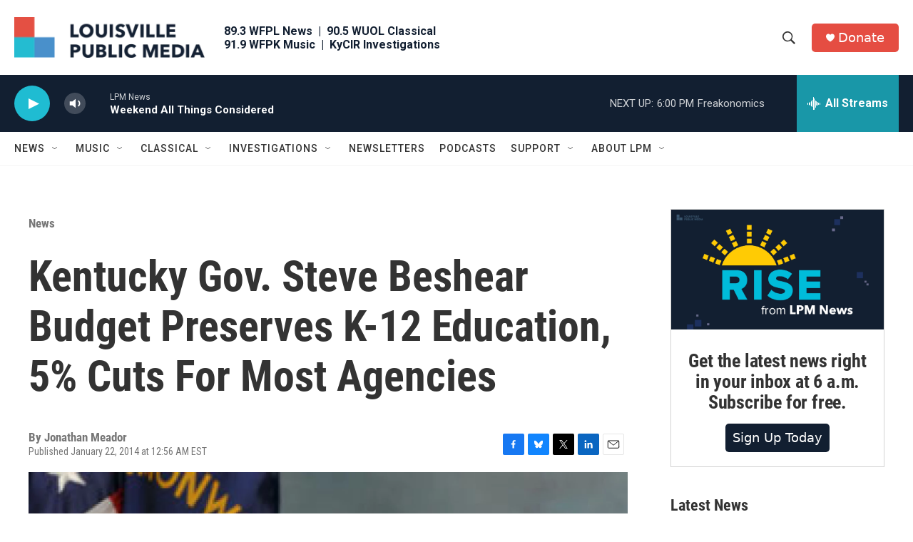

--- FILE ---
content_type: text/html;charset=UTF-8
request_url: https://www.lpm.org/news/2014-01-22/kentucky-gov-steve-beshear-budget-preserves-k-12-education-5-cuts-for-most-agencies
body_size: 37159
content:
<!DOCTYPE html>
<html class="ArtP aside" lang="en">
    <head>
    <meta charset="UTF-8">

    
        <style>@font-face { font-family: 'Proxima Nova'; src: url('https://npr.brightspotcdn.com/6b/f9/0bd78294446b823821da5f3f3c0b/proximanova-regular.otf') format('opentype'); src: url('https://npr.brightspotcdn.com/d8/aa/3702c8ab45f488eb30f891f4f1c9/proximanova-bold.otf') format('opentype'); src: url('https://npr.brightspotcdn.com/22/47/c5611065423487a03fd494b0b6bb/proximanova-light.otf') format('opentype'); }</style>
    

    <style data-cssvarsponyfill="true">
        :root { --siteBgColorInverse: #121212; --primaryTextColorInverse: #ffffff; --secondaryTextColorInverse: #cccccc; --tertiaryTextColorInverse: #cccccc; --headerBgColorInverse: #121212; --headerBorderColorInverse: #dcddde; --headerTextColorInverse: #ffffff; --headerTextColorHoverInverse: #ffffff; --secC1_Inverse: #a2a2a2; --secC4_Inverse: #282828; --headerNavBarBgColorInverse: #121212; --headerMenuBgColorInverse: #ffffff; --headerMenuTextColorInverse: #6b2b85; --headerMenuTextColorHoverInverse: #6b2b85; --liveBlogTextColorInverse: #ffffff; --applyButtonColorInverse: #4485D5; --applyButtonTextColorInverse: #4485D5; --siteBgColor: #ffffff; --primaryTextColor: #333333; --secondaryTextColor: #666666; --secC1: #767676; --secC4: #f5f5f5; --secC5: #ffffff; --siteBgColor: #ffffff; --siteInverseBgColor: #000000; --linkColor: #1a7fc3; --linkHoverColor: #125c8e; --headerBgColor: #ffffff; --headerBgColorInverse: #121212; --headerBorderColor: #e6e6e6; --headerBorderColorInverse: #dcddde; --tertiaryTextColor: #1c1c1c; --headerTextColor: #333333; --headerTextColorHover: #333333; --buttonBgColor: #1a7fc3; --buttonTextColor: #ffffff; --buttonBgColorHover: #135b8b; --buttonTextColorHover: #ffffff; --headerNavBarBgColor: #ffffff; --headerNavBarTextColor: #333333; --headerMenuBgColor: #ffffff; --headerMenuTextColor: #333333; --headerMenuTextColorHover: #68ac4d; --liveBlogTextColor: #282829; --applyButtonColor: #194173; --applyButtonTextColor: #2c4273; --primaryColor1: #121f31; --primaryColor2: #1fbcd2; --breakingColor: #ff6f00; --secC2: #cccccc; --secC3: #e6e6e6; --secC5: #ffffff; --linkColor: #1a7fc3; --linkHoverColor: #125c8e; --donateBGColor: #e54d42; --headerIconColor: #ffffff; --hatButtonBgColor: #ffffff; --hatButtonBgHoverColor: #411c58; --hatButtonBorderColor: #411c58; --hatButtonBorderHoverColor: #ffffff; --hatButtoniconColor: #d62021; --hatButtonTextColor: #411c58; --hatButtonTextHoverColor: #ffffff; --footerTextColor: #ffffff; --footerTextBgColor: #ffffff; --footerPartnersBgColor: #000000; --listBorderColor: #030202; --gridBorderColor: #e6e6e6; --tagButtonBorderColor: #1a7fc3; --tagButtonTextColor: #1a7fc3; --breakingTextColor: #ffffff; --sectionTextColor: #ffffff; --contentWidth: 1240px; --primaryHeadlineFont: sans-serif; --secHlFont: sans-serif; --bodyFont: sans-serif; --colorWhite: #ffffff; --colorBlack: #000000;} .fonts-loaded { --primaryHeadlineFont: "Roboto Condensed"; --secHlFont: "Roboto Condensed"; --bodyFont: "Roboto"; --liveBlogBodyFont: "Roboto";}
    </style>

    
    <meta property="fb:app_id" content="369188845009402">


    <meta property="og:title" content="Kentucky Gov. Steve Beshear Budget Preserves K-12 Education, 5% Cuts For Most Agencies">

    <meta property="og:url" content="https://www.lpm.org/news/2014-01-22/kentucky-gov-steve-beshear-budget-preserves-k-12-education-5-cuts-for-most-agencies">

    <meta property="og:image" content="https://npr.brightspotcdn.com/dims4/default/e316c56/2147483647/strip/true/crop/300x158+0+131/resize/1200x630!/quality/90/?url=http%3A%2F%2Fnpr-brightspot.s3.amazonaws.com%2Flegacy%2Fwp-content%2Fuploads%2F2014%2F01%2FGovBeshear_300.jpg">

    
    <meta property="og:image:url" content="https://npr.brightspotcdn.com/dims4/default/e316c56/2147483647/strip/true/crop/300x158+0+131/resize/1200x630!/quality/90/?url=http%3A%2F%2Fnpr-brightspot.s3.amazonaws.com%2Flegacy%2Fwp-content%2Fuploads%2F2014%2F01%2FGovBeshear_300.jpg">
    
    <meta property="og:image:width" content="1200">
    <meta property="og:image:height" content="630">
    <meta property="og:image:type" content="image/jpeg">
    

    <meta property="og:description" content="FRANKFORT—Making good on his pledge to reinvest in K-12 education, Kentucky Gov. Steve Beshear&#x27;s biennial budget would restore public education funding...">

    <meta property="og:site_name" content="Louisville Public Media">



    <meta property="og:type" content="article">

    <meta property="article:author" content="https://www.lpm.org/people/jonathan-meador">

    <meta property="article:published_time" content="2014-01-22T05:56:13">

    <meta property="article:modified_time" content="2014-01-22T05:56:13">

    <meta property="article:section" content="News">

    
    <meta name="twitter:card" content="summary_large_image"/>
    
    
    
    
    <meta name="twitter:description" content="FRANKFORT—Making good on his pledge to reinvest in K-12 education, Kentucky Gov. Steve Beshear&#x27;s biennial budget would restore public education funding..."/>
    
    
    <meta name="twitter:image" content="https://npr.brightspotcdn.com/dims4/default/41857e5/2147483647/strip/true/crop/300x169+0+126/resize/1200x675!/quality/90/?url=http%3A%2F%2Fnpr-brightspot.s3.amazonaws.com%2Flegacy%2Fwp-content%2Fuploads%2F2014%2F01%2FGovBeshear_300.jpg"/>

    
    
    <meta name="twitter:site" content="@LouPubMedia"/>
    
    
    
    <meta name="twitter:title" content="Kentucky Gov. Steve Beshear Budget Preserves K-12 Education, 5% Cuts For Most Agencies"/>
    

<meta name="robots" content="max-image-preview:large">

<meta name="disqus.shortname" content="npr-wfpl">
<meta name="disqus.url" content="https://www.lpm.org/news/2014-01-22/kentucky-gov-steve-beshear-budget-preserves-k-12-education-5-cuts-for-most-agencies">
<meta name="disqus.title" content="Kentucky Gov. Steve Beshear Budget Preserves K-12 Education, 5% Cuts For Most Agencies">
<meta name="disqus.identifier" content="00000184-3526-d624-afed-bfe78324007e">

    <link data-cssvarsponyfill="true" class="Webpack-css" rel="stylesheet" href="https://npr.brightspotcdn.com/resource/00000177-1bc0-debb-a57f-dfcf4a950000/styleguide/All.min.0db89f2a608a6b13cec2d9fc84f71c45.gz.css">

    <link rel="stylesheet" href="https://www.lpm.org/stylesheets/lpm.css">


    <style>.FooterNavigation-items-item {
    display: inline-block
}</style>
<style>[class*='-articleBody'] > ul,
[class*='-articleBody'] > ul ul {
    list-style-type: disc;
}</style>


    <meta name="viewport" content="width=device-width, initial-scale=1, viewport-fit=cover"><title>Kentucky Gov. Steve Beshear Budget Preserves K-12 Education, 5% Cuts For Most Agencies</title><meta name="description" content="FRANKFORT—Making good on his pledge to reinvest in K-12 education, Kentucky Gov. Steve Beshear&#x27;s biennial budget would restore public education funding..."><link rel="canonical" href="https://www.lpm.org/news/2014-01-22/kentucky-gov-steve-beshear-budget-preserves-k-12-education-5-cuts-for-most-agencies"><meta name="brightspot.contentId" content="00000184-3526-d624-afed-bfe78324007e"><link rel="apple-touch-icon"sizes="180x180"href="/apple-touch-icon.png"><link rel="icon"type="image/png"href="/favicon-32x32.png"><link rel="icon"type="image/png"href="/favicon-16x16.png">
    
    
    <meta name="brightspot-dataLayer" content="{
  &quot;author&quot; : &quot;Jonathan Meador&quot;,
  &quot;bspStoryId&quot; : &quot;00000184-3526-d624-afed-bfe78324007e&quot;,
  &quot;category&quot; : &quot;News,Government &amp; Politics&quot;,
  &quot;inlineAudio&quot; : 0,
  &quot;keywords&quot; : &quot;&quot;,
  &quot;nprCmsSite&quot; : true,
  &quot;nprStoryId&quot; : &quot;&quot;,
  &quot;pageType&quot; : &quot;news-story&quot;,
  &quot;program&quot; : &quot;&quot;,
  &quot;publishedDate&quot; : &quot;2014-01-22T00:56:13Z&quot;,
  &quot;siteName&quot; : &quot;Louisville Public Media&quot;,
  &quot;station&quot; : &quot;Louisville Public Media&quot;,
  &quot;stationOrgId&quot; : &quot;1177&quot;,
  &quot;storyOrgId&quot; : &quot;&quot;,
  &quot;storyTheme&quot; : &quot;news-story&quot;,
  &quot;storyTitle&quot; : &quot;Kentucky Gov. Steve Beshear Budget Preserves K-12 Education, 5% Cuts For Most Agencies&quot;,
  &quot;timezone&quot; : &quot;America/Kentucky/Louisville&quot;,
  &quot;wordCount&quot; : 0,
  &quot;series&quot; : &quot;&quot;
}">
    <script id="brightspot-dataLayer">
        (function () {
            var dataValue = document.head.querySelector('meta[name="brightspot-dataLayer"]').content;
            if (dataValue) {
                window.brightspotDataLayer = JSON.parse(dataValue);
            }
        })();
    </script>

    

    

    
    <script src="https://npr.brightspotcdn.com/resource/00000177-1bc0-debb-a57f-dfcf4a950000/styleguide/All.min.fd8f7fccc526453c829dde80fc7c2ef5.gz.js" async></script>
    

    <script async="async" src="https://securepubads.g.doubleclick.net/tag/js/gpt.js"></script>
<script type="text/javascript">
    // Google tag setup
    var googletag = googletag || {};
    googletag.cmd = googletag.cmd || [];

    googletag.cmd.push(function () {
        // @see https://developers.google.com/publisher-tag/reference#googletag.PubAdsService_enableLazyLoad
        googletag.pubads().enableLazyLoad({
            fetchMarginPercent: 100, // fetch and render ads within this % of viewport
            renderMarginPercent: 100,
            mobileScaling: 1  // Same on mobile.
        });

        googletag.pubads().enableSingleRequest()
        googletag.pubads().enableAsyncRendering()
        googletag.pubads().collapseEmptyDivs()
        googletag.pubads().disableInitialLoad()
        googletag.enableServices()
    })
</script>
<script>

  window.fbAsyncInit = function() {
      FB.init({
          
              appId : '369188845009402',
          
          xfbml : true,
          version : 'v2.9'
      });
  };

  (function(d, s, id){
     var js, fjs = d.getElementsByTagName(s)[0];
     if (d.getElementById(id)) {return;}
     js = d.createElement(s); js.id = id;
     js.src = "//connect.facebook.net/en_US/sdk.js";
     fjs.parentNode.insertBefore(js, fjs);
   }(document, 'script', 'facebook-jssdk'));
</script>
<meta name="gtm-dataLayer" content="{
  &quot;gtmAuthor&quot; : &quot;Jonathan Meador&quot;,
  &quot;gtmBspStoryId&quot; : &quot;00000184-3526-d624-afed-bfe78324007e&quot;,
  &quot;gtmCategory&quot; : &quot;News,Government &amp; Politics&quot;,
  &quot;gtmInlineAudio&quot; : 0,
  &quot;gtmKeywords&quot; : &quot;&quot;,
  &quot;gtmNprCmsSite&quot; : true,
  &quot;gtmNprStoryId&quot; : &quot;&quot;,
  &quot;gtmPageType&quot; : &quot;news-story&quot;,
  &quot;gtmProgram&quot; : &quot;&quot;,
  &quot;gtmPublishedDate&quot; : &quot;2014-01-22T00:56:13Z&quot;,
  &quot;gtmSiteName&quot; : &quot;Louisville Public Media&quot;,
  &quot;gtmStation&quot; : &quot;Louisville Public Media&quot;,
  &quot;gtmStationOrgId&quot; : &quot;1177&quot;,
  &quot;gtmStoryOrgId&quot; : &quot;&quot;,
  &quot;gtmStoryTheme&quot; : &quot;news-story&quot;,
  &quot;gtmStoryTitle&quot; : &quot;Kentucky Gov. Steve Beshear Budget Preserves K-12 Education, 5% Cuts For Most Agencies&quot;,
  &quot;gtmTimezone&quot; : &quot;America/Kentucky/Louisville&quot;,
  &quot;gtmWordCount&quot; : 0,
  &quot;gtmSeries&quot; : &quot;&quot;
}"><script>

    (function () {
        var dataValue = document.head.querySelector('meta[name="gtm-dataLayer"]').content;
        if (dataValue) {
            window.dataLayer = window.dataLayer || [];
            dataValue = JSON.parse(dataValue);
            dataValue['event'] = 'gtmFirstView';
            window.dataLayer.push(dataValue);
        }
    })();

    (function(w,d,s,l,i){w[l]=w[l]||[];w[l].push({'gtm.start':
            new Date().getTime(),event:'gtm.js'});var f=d.getElementsByTagName(s)[0],
        j=d.createElement(s),dl=l!='dataLayer'?'&l='+l:'';j.async=true;j.src=
        'https://www.googletagmanager.com/gtm.js?id='+i+dl;f.parentNode.insertBefore(j,f);
})(window,document,'script','dataLayer','GTM-N39QFDR');</script><script type="application/ld+json">{"@context":"http://schema.org","@type":"NewsArticle","author":[{"@context":"http://schema.org","@type":"Person","name":"Jonathan Meador","url":"https://www.lpm.org/people/jonathan-meador"}],"dateModified":"2014-01-22T00:56:13Z","datePublished":"2014-01-22T00:56:13Z","headline":"Kentucky Gov. Steve Beshear Budget Preserves K-12 Education, 5% Cuts For Most Agencies","image":{"@context":"http://schema.org","@type":"ImageObject","url":"https://npr.brightspotcdn.com/legacy/wp-content/uploads/2014/01/GovBeshear_300.jpg"},"mainEntityOfPage":{"@type":"NewsArticle","@id":"https://www.lpm.org/news/2014-01-22/kentucky-gov-steve-beshear-budget-preserves-k-12-education-5-cuts-for-most-agencies"},"publisher":{"@type":"Organization","name":"LPM - Louisville Public Media","logo":{"@context":"http://schema.org","@type":"ImageObject","height":"60","url":"https://npr.brightspotcdn.com/dims4/default/6043c46/2147483647/resize/x60/quality/90/?url=http%3A%2F%2Fnpr-brightspot.s3.amazonaws.com%2Fea%2F8b%2Fa9920a7d4591857f11e4ea1155c8%2Flpm-logo-703x150.png","width":"281"}}}</script><script type="application/ld+json">{"@context":"http://schema.org","@type":"BreadcrumbList","itemListElement":[{"@context":"http://schema.org","@type":"ListItem","item":"https://www.lpm.org/news","name":"News","position":"1"}]}</script><script type="application/ld+json">{"@context":"http://schema.org","@type":"ListenAction","description":"FRANKFORT—Making good on his pledge to reinvest in K-12 education, Kentucky Gov. Steve Beshear's biennial budget would restore public education funding...","name":"Kentucky Gov. Steve Beshear Budget Preserves K-12 Education, 5% Cuts For Most Agencies"}</script><!-- no longer used, moved disqus script to be loaded by ps-disqus-comment-module.js to avoid errors --><script>window.addEventListener('DOMContentLoaded', (event) => {
    window.nulldurationobserver = new MutationObserver(function (mutations) {
        document.querySelectorAll('.StreamPill-duration').forEach(pill => { 
      if (pill.innerText == "LISTENNULL") {
         pill.innerText = "LISTEN"
      } 
    });
      });

      window.nulldurationobserver.observe(document.body, {
        childList: true,
        subtree: true
      });
});
</script>
<script>document.addEventListener('DOMContentLoaded', () => {
  const prefersGroveSearch = /[&?]search=grove/.test(window.location.search)
  const searchForms = document.querySelectorAll('form.PH-search-form')

  if (searchForms.length === 0) {
    console.error('Could not locate site search forms')
    return
  }

  if (!prefersGroveSearch) {
    for (let form of searchForms) form.action = '/search'
  }
})</script>
<script>!function(c,h,i,m,p){m=c.createElement(h),p=c.getElementsByTagName(h)[0],m.async=1,m.src=i,p.parentNode.insertBefore(m,p)}(document,"script","https://chimpstatic.com/mcjs-connected/js/users/0e9871c599e6afe1122a0a60d/402ac862018801bcd2c6450fb.js");</script>
<script>var etPixelId = 'WmiEHAwYRoMeGcheE';
var etPixel = document.createElement('img');
etPixel.src = '//pixel.locker2.com/image/' + etPixelId + '.png?cb=' + Math.round(new Date().getTime());
etPixel.setAttribute("referrerpolicy", "no-referrer-when-downgrade"); document.addEventListener('DOMContentLoaded',
function() { document.body.appendChild(etPixel); }, false);</script>
<script src="//cdn.rlets.com/capture_configs/2a7/631/005/ced4de38e22431b69254e04.js" async></script>


    <script>
        var head = document.getElementsByTagName('head')
        head = head[0]
        var link = document.createElement('link');
        link.setAttribute('href', 'https://fonts.googleapis.com/css?family=Roboto Condensed|Roboto|Roboto:400,500,700&display=swap');
        var relList = link.relList;

        if (relList && relList.supports('preload')) {
            link.setAttribute('as', 'style');
            link.setAttribute('rel', 'preload');
            link.setAttribute('onload', 'this.rel="stylesheet"');
            link.setAttribute('crossorigin', 'anonymous');
        } else {
            link.setAttribute('rel', 'stylesheet');
        }

        head.appendChild(link);
    </script>
</head>


    <body class="Page-body" data-content-width="1240px">
    <noscript>
    <iframe src="https://www.googletagmanager.com/ns.html?id=GTM-N39QFDR" height="0" width="0" style="display:none;visibility:hidden"></iframe>
</noscript>
        

    <!-- Putting icons here, so we don't have to include in a bunch of -body hbs's -->
<svg xmlns="http://www.w3.org/2000/svg" style="display:none" id="iconsMap1" class="iconsMap">
    <symbol id="play-icon" viewBox="0 0 115 115">
        <polygon points="0,0 115,57.5 0,115" fill="currentColor" />
    </symbol>
    <symbol id="grid" viewBox="0 0 32 32">
            <g>
                <path d="M6.4,5.7 C6.4,6.166669 6.166669,6.4 5.7,6.4 L0.7,6.4 C0.233331,6.4 0,6.166669 0,5.7 L0,0.7 C0,0.233331 0.233331,0 0.7,0 L5.7,0 C6.166669,0 6.4,0.233331 6.4,0.7 L6.4,5.7 Z M19.2,5.7 C19.2,6.166669 18.966669,6.4 18.5,6.4 L13.5,6.4 C13.033331,6.4 12.8,6.166669 12.8,5.7 L12.8,0.7 C12.8,0.233331 13.033331,0 13.5,0 L18.5,0 C18.966669,0 19.2,0.233331 19.2,0.7 L19.2,5.7 Z M32,5.7 C32,6.166669 31.766669,6.4 31.3,6.4 L26.3,6.4 C25.833331,6.4 25.6,6.166669 25.6,5.7 L25.6,0.7 C25.6,0.233331 25.833331,0 26.3,0 L31.3,0 C31.766669,0 32,0.233331 32,0.7 L32,5.7 Z M6.4,18.5 C6.4,18.966669 6.166669,19.2 5.7,19.2 L0.7,19.2 C0.233331,19.2 0,18.966669 0,18.5 L0,13.5 C0,13.033331 0.233331,12.8 0.7,12.8 L5.7,12.8 C6.166669,12.8 6.4,13.033331 6.4,13.5 L6.4,18.5 Z M19.2,18.5 C19.2,18.966669 18.966669,19.2 18.5,19.2 L13.5,19.2 C13.033331,19.2 12.8,18.966669 12.8,18.5 L12.8,13.5 C12.8,13.033331 13.033331,12.8 13.5,12.8 L18.5,12.8 C18.966669,12.8 19.2,13.033331 19.2,13.5 L19.2,18.5 Z M32,18.5 C32,18.966669 31.766669,19.2 31.3,19.2 L26.3,19.2 C25.833331,19.2 25.6,18.966669 25.6,18.5 L25.6,13.5 C25.6,13.033331 25.833331,12.8 26.3,12.8 L31.3,12.8 C31.766669,12.8 32,13.033331 32,13.5 L32,18.5 Z M6.4,31.3 C6.4,31.766669 6.166669,32 5.7,32 L0.7,32 C0.233331,32 0,31.766669 0,31.3 L0,26.3 C0,25.833331 0.233331,25.6 0.7,25.6 L5.7,25.6 C6.166669,25.6 6.4,25.833331 6.4,26.3 L6.4,31.3 Z M19.2,31.3 C19.2,31.766669 18.966669,32 18.5,32 L13.5,32 C13.033331,32 12.8,31.766669 12.8,31.3 L12.8,26.3 C12.8,25.833331 13.033331,25.6 13.5,25.6 L18.5,25.6 C18.966669,25.6 19.2,25.833331 19.2,26.3 L19.2,31.3 Z M32,31.3 C32,31.766669 31.766669,32 31.3,32 L26.3,32 C25.833331,32 25.6,31.766669 25.6,31.3 L25.6,26.3 C25.6,25.833331 25.833331,25.6 26.3,25.6 L31.3,25.6 C31.766669,25.6 32,25.833331 32,26.3 L32,31.3 Z" id=""></path>
            </g>
    </symbol>
    <symbol id="radio-stream" width="18" height="19" viewBox="0 0 18 19">
        <g fill="currentColor" fill-rule="nonzero">
            <path d="M.5 8c-.276 0-.5.253-.5.565v1.87c0 .312.224.565.5.565s.5-.253.5-.565v-1.87C1 8.253.776 8 .5 8zM2.5 8c-.276 0-.5.253-.5.565v1.87c0 .312.224.565.5.565s.5-.253.5-.565v-1.87C3 8.253 2.776 8 2.5 8zM3.5 7c-.276 0-.5.276-.5.617v3.766c0 .34.224.617.5.617s.5-.276.5-.617V7.617C4 7.277 3.776 7 3.5 7zM5.5 6c-.276 0-.5.275-.5.613v5.774c0 .338.224.613.5.613s.5-.275.5-.613V6.613C6 6.275 5.776 6 5.5 6zM6.5 4c-.276 0-.5.26-.5.58v8.84c0 .32.224.58.5.58s.5-.26.5-.58V4.58C7 4.26 6.776 4 6.5 4zM8.5 0c-.276 0-.5.273-.5.61v17.78c0 .337.224.61.5.61s.5-.273.5-.61V.61C9 .273 8.776 0 8.5 0zM9.5 2c-.276 0-.5.274-.5.612v14.776c0 .338.224.612.5.612s.5-.274.5-.612V2.612C10 2.274 9.776 2 9.5 2zM11.5 5c-.276 0-.5.276-.5.616v8.768c0 .34.224.616.5.616s.5-.276.5-.616V5.616c0-.34-.224-.616-.5-.616zM12.5 6c-.276 0-.5.262-.5.584v4.832c0 .322.224.584.5.584s.5-.262.5-.584V6.584c0-.322-.224-.584-.5-.584zM14.5 7c-.276 0-.5.29-.5.647v3.706c0 .357.224.647.5.647s.5-.29.5-.647V7.647C15 7.29 14.776 7 14.5 7zM15.5 8c-.276 0-.5.253-.5.565v1.87c0 .312.224.565.5.565s.5-.253.5-.565v-1.87c0-.312-.224-.565-.5-.565zM17.5 8c-.276 0-.5.253-.5.565v1.87c0 .312.224.565.5.565s.5-.253.5-.565v-1.87c0-.312-.224-.565-.5-.565z"/>
        </g>
    </symbol>
    <symbol id="icon-magnify" viewBox="0 0 31 31">
        <g>
            <path fill-rule="evenodd" d="M22.604 18.89l-.323.566 8.719 8.8L28.255 31l-8.719-8.8-.565.404c-2.152 1.346-4.386 2.018-6.7 2.018-3.39 0-6.284-1.21-8.679-3.632C1.197 18.568 0 15.66 0 12.27c0-3.39 1.197-6.283 3.592-8.678C5.987 1.197 8.88 0 12.271 0c3.39 0 6.283 1.197 8.678 3.592 2.395 2.395 3.593 5.288 3.593 8.679 0 2.368-.646 4.574-1.938 6.62zM19.162 5.77C17.322 3.925 15.089 3 12.46 3c-2.628 0-4.862.924-6.702 2.77C3.92 7.619 3 9.862 3 12.5c0 2.639.92 4.882 2.76 6.73C7.598 21.075 9.832 22 12.46 22c2.629 0 4.862-.924 6.702-2.77C21.054 17.33 22 15.085 22 12.5c0-2.586-.946-4.83-2.838-6.73z"/>
        </g>
    </symbol>
    <symbol id="burger-menu" viewBox="0 0 14 10">
        <g>
            <path fill-rule="evenodd" d="M0 5.5v-1h14v1H0zM0 1V0h14v1H0zm0 9V9h14v1H0z"></path>
        </g>
    </symbol>
    <symbol id="close-x" viewBox="0 0 14 14">
        <g>
            <path fill-rule="nonzero" d="M6.336 7L0 .664.664 0 7 6.336 13.336 0 14 .664 7.664 7 14 13.336l-.664.664L7 7.664.664 14 0 13.336 6.336 7z"></path>
        </g>
    </symbol>
    <symbol id="share-more-arrow" viewBox="0 0 512 512" style="enable-background:new 0 0 512 512;">
        <g>
            <g>
                <path d="M512,241.7L273.643,3.343v156.152c-71.41,3.744-138.015,33.337-188.958,84.28C30.075,298.384,0,370.991,0,448.222v60.436
                    l29.069-52.985c45.354-82.671,132.173-134.027,226.573-134.027c5.986,0,12.004,0.212,18.001,0.632v157.779L512,241.7z
                    M255.642,290.666c-84.543,0-163.661,36.792-217.939,98.885c26.634-114.177,129.256-199.483,251.429-199.483h15.489V78.131
                    l163.568,163.568L304.621,405.267V294.531l-13.585-1.683C279.347,291.401,267.439,290.666,255.642,290.666z"></path>
            </g>
        </g>
    </symbol>
    <symbol id="chevron" viewBox="0 0 100 100">
        <g>
            <path d="M22.4566257,37.2056786 L-21.4456527,71.9511488 C-22.9248661,72.9681457 -24.9073712,72.5311671 -25.8758148,70.9765924 L-26.9788683,69.2027424 C-27.9450684,67.6481676 -27.5292733,65.5646602 -26.0500598,64.5484493 L20.154796,28.2208967 C21.5532435,27.2597011 23.3600078,27.2597011 24.759951,28.2208967 L71.0500598,64.4659264 C72.5292733,65.4829232 72.9450684,67.5672166 71.9788683,69.1217913 L70.8750669,70.8956413 C69.9073712,72.4502161 67.9241183,72.8848368 66.4449048,71.8694118 L22.4566257,37.2056786 Z" id="Transparent-Chevron" transform="translate(22.500000, 50.000000) rotate(90.000000) translate(-22.500000, -50.000000) "></path>
        </g>
    </symbol>
</svg>

<svg xmlns="http://www.w3.org/2000/svg" style="display:none" id="iconsMap2" class="iconsMap">
    <symbol id="mono-icon-facebook" viewBox="0 0 10 19">
        <path fill-rule="evenodd" d="M2.707 18.25V10.2H0V7h2.707V4.469c0-1.336.375-2.373 1.125-3.112C4.582.62 5.578.25 6.82.25c1.008 0 1.828.047 2.461.14v2.848H7.594c-.633 0-1.067.14-1.301.422-.188.235-.281.61-.281 1.125V7H9l-.422 3.2H6.012v8.05H2.707z"></path>
    </symbol>
    <symbol id="mono-icon-instagram" viewBox="0 0 17 17">
        <g>
            <path fill-rule="evenodd" d="M8.281 4.207c.727 0 1.4.182 2.022.545a4.055 4.055 0 0 1 1.476 1.477c.364.62.545 1.294.545 2.021 0 .727-.181 1.4-.545 2.021a4.055 4.055 0 0 1-1.476 1.477 3.934 3.934 0 0 1-2.022.545c-.726 0-1.4-.182-2.021-.545a4.055 4.055 0 0 1-1.477-1.477 3.934 3.934 0 0 1-.545-2.021c0-.727.182-1.4.545-2.021A4.055 4.055 0 0 1 6.26 4.752a3.934 3.934 0 0 1 2.021-.545zm0 6.68a2.54 2.54 0 0 0 1.864-.774 2.54 2.54 0 0 0 .773-1.863 2.54 2.54 0 0 0-.773-1.863 2.54 2.54 0 0 0-1.864-.774 2.54 2.54 0 0 0-1.863.774 2.54 2.54 0 0 0-.773 1.863c0 .727.257 1.348.773 1.863a2.54 2.54 0 0 0 1.863.774zM13.45 4.03c-.023.258-.123.48-.299.668a.856.856 0 0 1-.65.281.913.913 0 0 1-.668-.28.913.913 0 0 1-.281-.669c0-.258.094-.48.281-.668a.913.913 0 0 1 .668-.28c.258 0 .48.093.668.28.187.188.281.41.281.668zm2.672.95c.023.656.035 1.746.035 3.269 0 1.523-.017 2.62-.053 3.287-.035.668-.134 1.248-.298 1.74a4.098 4.098 0 0 1-.967 1.53 4.098 4.098 0 0 1-1.53.966c-.492.164-1.072.264-1.74.3-.668.034-1.763.052-3.287.052-1.523 0-2.619-.018-3.287-.053-.668-.035-1.248-.146-1.74-.334a3.747 3.747 0 0 1-1.53-.931 4.098 4.098 0 0 1-.966-1.53c-.164-.492-.264-1.072-.299-1.74C.424 10.87.406 9.773.406 8.25S.424 5.63.46 4.963c.035-.668.135-1.248.299-1.74.21-.586.533-1.096.967-1.53A4.098 4.098 0 0 1 3.254.727c.492-.164 1.072-.264 1.74-.3C5.662.394 6.758.376 8.281.376c1.524 0 2.62.018 3.287.053.668.035 1.248.135 1.74.299a4.098 4.098 0 0 1 2.496 2.496c.165.492.27 1.078.317 1.757zm-1.687 7.91c.14-.399.234-1.032.28-1.899.024-.515.036-1.242.036-2.18V7.689c0-.961-.012-1.688-.035-2.18-.047-.89-.14-1.524-.281-1.899a2.537 2.537 0 0 0-1.512-1.511c-.375-.14-1.008-.235-1.899-.282a51.292 51.292 0 0 0-2.18-.035H7.72c-.938 0-1.664.012-2.18.035-.867.047-1.5.141-1.898.282a2.537 2.537 0 0 0-1.512 1.511c-.14.375-.234 1.008-.281 1.899a51.292 51.292 0 0 0-.036 2.18v1.125c0 .937.012 1.664.036 2.18.047.866.14 1.5.28 1.898.306.726.81 1.23 1.513 1.511.398.141 1.03.235 1.898.282.516.023 1.242.035 2.18.035h1.125c.96 0 1.687-.012 2.18-.035.89-.047 1.523-.141 1.898-.282.726-.304 1.23-.808 1.512-1.511z"></path>
        </g>
    </symbol>
    <symbol id="mono-icon-email" viewBox="0 0 512 512">
        <g>
            <path d="M67,148.7c11,5.8,163.8,89.1,169.5,92.1c5.7,3,11.5,4.4,20.5,4.4c9,0,14.8-1.4,20.5-4.4c5.7-3,158.5-86.3,169.5-92.1
                c4.1-2.1,11-5.9,12.5-10.2c2.6-7.6-0.2-10.5-11.3-10.5H257H65.8c-11.1,0-13.9,3-11.3,10.5C56,142.9,62.9,146.6,67,148.7z"></path>
            <path d="M455.7,153.2c-8.2,4.2-81.8,56.6-130.5,88.1l82.2,92.5c2,2,2.9,4.4,1.8,5.6c-1.2,1.1-3.8,0.5-5.9-1.4l-98.6-83.2
                c-14.9,9.6-25.4,16.2-27.2,17.2c-7.7,3.9-13.1,4.4-20.5,4.4c-7.4,0-12.8-0.5-20.5-4.4c-1.9-1-12.3-7.6-27.2-17.2l-98.6,83.2
                c-2,2-4.7,2.6-5.9,1.4c-1.2-1.1-0.3-3.6,1.7-5.6l82.1-92.5c-48.7-31.5-123.1-83.9-131.3-88.1c-8.8-4.5-9.3,0.8-9.3,4.9
                c0,4.1,0,205,0,205c0,9.3,13.7,20.9,23.5,20.9H257h185.5c9.8,0,21.5-11.7,21.5-20.9c0,0,0-201,0-205
                C464,153.9,464.6,148.7,455.7,153.2z"></path>
        </g>
    </symbol>
    <symbol id="default-image" width="24" height="24" viewBox="0 0 24 24" fill="none" stroke="currentColor" stroke-width="2" stroke-linecap="round" stroke-linejoin="round" class="feather feather-image">
        <rect x="3" y="3" width="18" height="18" rx="2" ry="2"></rect>
        <circle cx="8.5" cy="8.5" r="1.5"></circle>
        <polyline points="21 15 16 10 5 21"></polyline>
    </symbol>
    <symbol id="icon-email" width="18px" viewBox="0 0 20 14">
        <g id="Symbols" stroke="none" stroke-width="1" fill="none" fill-rule="evenodd" stroke-linecap="round" stroke-linejoin="round">
            <g id="social-button-bar" transform="translate(-125.000000, -8.000000)" stroke="#000000">
                <g id="Group-2" transform="translate(120.000000, 0.000000)">
                    <g id="envelope" transform="translate(6.000000, 9.000000)">
                        <path d="M17.5909091,10.6363636 C17.5909091,11.3138182 17.0410909,11.8636364 16.3636364,11.8636364 L1.63636364,11.8636364 C0.958909091,11.8636364 0.409090909,11.3138182 0.409090909,10.6363636 L0.409090909,1.63636364 C0.409090909,0.958090909 0.958909091,0.409090909 1.63636364,0.409090909 L16.3636364,0.409090909 C17.0410909,0.409090909 17.5909091,0.958090909 17.5909091,1.63636364 L17.5909091,10.6363636 L17.5909091,10.6363636 Z" id="Stroke-406"></path>
                        <polyline id="Stroke-407" points="17.1818182 0.818181818 9 7.36363636 0.818181818 0.818181818"></polyline>
                    </g>
                </g>
            </g>
        </g>
    </symbol>
    <symbol id="mono-icon-print" viewBox="0 0 12 12">
        <g fill-rule="evenodd">
            <path fill-rule="nonzero" d="M9 10V7H3v3H1a1 1 0 0 1-1-1V4a1 1 0 0 1 1-1h10a1 1 0 0 1 1 1v3.132A2.868 2.868 0 0 1 9.132 10H9zm.5-4.5a1 1 0 1 0 0-2 1 1 0 0 0 0 2zM3 0h6v2H3z"></path>
            <path d="M4 8h4v4H4z"></path>
        </g>
    </symbol>
    <symbol id="mono-icon-copylink" viewBox="0 0 12 12">
        <g fill-rule="evenodd">
            <path d="M10.199 2.378c.222.205.4.548.465.897.062.332.016.614-.132.774L8.627 6.106c-.187.203-.512.232-.75-.014a.498.498 0 0 0-.706.028.499.499 0 0 0 .026.706 1.509 1.509 0 0 0 2.165-.04l1.903-2.06c.37-.398.506-.98.382-1.636-.105-.557-.392-1.097-.77-1.445L9.968.8C9.591.452 9.03.208 8.467.145 7.803.072 7.233.252 6.864.653L4.958 2.709a1.509 1.509 0 0 0 .126 2.161.5.5 0 1 0 .68-.734c-.264-.218-.26-.545-.071-.747L7.597 1.33c.147-.16.425-.228.76-.19.353.038.71.188.931.394l.91.843.001.001zM1.8 9.623c-.222-.205-.4-.549-.465-.897-.062-.332-.016-.614.132-.774l1.905-2.057c.187-.203.512-.232.75.014a.498.498 0 0 0 .706-.028.499.499 0 0 0-.026-.706 1.508 1.508 0 0 0-2.165.04L.734 7.275c-.37.399-.506.98-.382 1.637.105.557.392 1.097.77 1.445l.91.843c.376.35.937.594 1.5.656.664.073 1.234-.106 1.603-.507L7.04 9.291a1.508 1.508 0 0 0-.126-2.16.5.5 0 0 0-.68.734c.264.218.26.545.071.747l-1.904 2.057c-.147.16-.425.228-.76.191-.353-.038-.71-.188-.931-.394l-.91-.843z"></path>
            <path d="M8.208 3.614a.5.5 0 0 0-.707.028L3.764 7.677a.5.5 0 0 0 .734.68L8.235 4.32a.5.5 0 0 0-.027-.707"></path>
        </g>
    </symbol>
    <symbol id="mono-icon-linkedin" viewBox="0 0 16 17">
        <g fill-rule="evenodd">
            <path d="M3.734 16.125H.464V5.613h3.27zM2.117 4.172c-.515 0-.96-.188-1.336-.563A1.825 1.825 0 0 1 .22 2.273c0-.515.187-.96.562-1.335.375-.375.82-.563 1.336-.563.516 0 .961.188 1.336.563.375.375.563.82.563 1.335 0 .516-.188.961-.563 1.336-.375.375-.82.563-1.336.563zM15.969 16.125h-3.27v-5.133c0-.844-.07-1.453-.21-1.828-.259-.633-.762-.95-1.512-.95s-1.278.282-1.582.845c-.235.421-.352 1.043-.352 1.863v5.203H5.809V5.613h3.128v1.442h.036c.234-.469.609-.856 1.125-1.16.562-.375 1.218-.563 1.968-.563 1.524 0 2.59.48 3.2 1.441.468.774.703 1.97.703 3.586v5.766z"></path>
        </g>
    </symbol>
    <symbol id="mono-icon-pinterest" viewBox="0 0 512 512">
        <g>
            <path d="M256,32C132.3,32,32,132.3,32,256c0,91.7,55.2,170.5,134.1,205.2c-0.6-15.6-0.1-34.4,3.9-51.4
                c4.3-18.2,28.8-122.1,28.8-122.1s-7.2-14.3-7.2-35.4c0-33.2,19.2-58,43.2-58c20.4,0,30.2,15.3,30.2,33.6
                c0,20.5-13.1,51.1-19.8,79.5c-5.6,23.8,11.9,43.1,35.4,43.1c42.4,0,71-54.5,71-119.1c0-49.1-33.1-85.8-93.2-85.8
                c-67.9,0-110.3,50.7-110.3,107.3c0,19.5,5.8,33.3,14.8,43.9c4.1,4.9,4.7,6.9,3.2,12.5c-1.1,4.1-3.5,14-4.6,18
                c-1.5,5.7-6.1,7.7-11.2,5.6c-31.3-12.8-45.9-47-45.9-85.6c0-63.6,53.7-139.9,160.1-139.9c85.5,0,141.8,61.9,141.8,128.3
                c0,87.9-48.9,153.5-120.9,153.5c-24.2,0-46.9-13.1-54.7-27.9c0,0-13,51.6-15.8,61.6c-4.7,17.3-14,34.5-22.5,48
                c20.1,5.9,41.4,9.2,63.5,9.2c123.7,0,224-100.3,224-224C480,132.3,379.7,32,256,32z"></path>
        </g>
    </symbol>
    <symbol id="mono-icon-tumblr" viewBox="0 0 512 512">
        <g>
            <path d="M321.2,396.3c-11.8,0-22.4-2.8-31.5-8.3c-6.9-4.1-11.5-9.6-14-16.4c-2.6-6.9-3.6-22.3-3.6-46.4V224h96v-64h-96V48h-61.9
                c-2.7,21.5-7.5,44.7-14.5,58.6c-7,13.9-14,25.8-25.6,35.7c-11.6,9.9-25.6,17.9-41.9,23.3V224h48v140.4c0,19,2,33.5,5.9,43.5
                c4,10,11.1,19.5,21.4,28.4c10.3,8.9,22.8,15.7,37.3,20.5c14.6,4.8,31.4,7.2,50.4,7.2c16.7,0,30.3-1.7,44.7-5.1
                c14.4-3.4,30.5-9.3,48.2-17.6v-65.6C363.2,389.4,342.3,396.3,321.2,396.3z"></path>
        </g>
    </symbol>
    <symbol id="mono-icon-twitter" viewBox="0 0 1200 1227">
        <g>
            <path d="M714.163 519.284L1160.89 0H1055.03L667.137 450.887L357.328 0H0L468.492 681.821L0 1226.37H105.866L515.491
            750.218L842.672 1226.37H1200L714.137 519.284H714.163ZM569.165 687.828L521.697 619.934L144.011 79.6944H306.615L611.412
            515.685L658.88 583.579L1055.08 1150.3H892.476L569.165 687.854V687.828Z" fill="white"></path>
        </g>
    </symbol>
    <symbol id="mono-icon-youtube" viewBox="0 0 512 512">
        <g>
            <path fill-rule="evenodd" d="M508.6,148.8c0-45-33.1-81.2-74-81.2C379.2,65,322.7,64,265,64c-3,0-6,0-9,0s-6,0-9,0c-57.6,0-114.2,1-169.6,3.6
                c-40.8,0-73.9,36.4-73.9,81.4C1,184.6-0.1,220.2,0,255.8C-0.1,291.4,1,327,3.4,362.7c0,45,33.1,81.5,73.9,81.5
                c58.2,2.7,117.9,3.9,178.6,3.8c60.8,0.2,120.3-1,178.6-3.8c40.9,0,74-36.5,74-81.5c2.4-35.7,3.5-71.3,3.4-107
                C512.1,220.1,511,184.5,508.6,148.8z M207,353.9V157.4l145,98.2L207,353.9z"></path>
        </g>
    </symbol>
    <symbol id="mono-icon-flipboard" viewBox="0 0 500 500">
        <g>
            <path d="M0,0V500H500V0ZM400,200H300V300H200V400H100V100H400Z"></path>
        </g>
    </symbol>
    <symbol id="mono-icon-bluesky" viewBox="0 0 568 501">
        <g>
            <path d="M123.121 33.6637C188.241 82.5526 258.281 181.681 284 234.873C309.719 181.681 379.759 82.5526 444.879
            33.6637C491.866 -1.61183 568 -28.9064 568 57.9464C568 75.2916 558.055 203.659 552.222 224.501C531.947 296.954
            458.067 315.434 392.347 304.249C507.222 323.8 536.444 388.56 473.333 453.32C353.473 576.312 301.061 422.461
            287.631 383.039C285.169 375.812 284.017 372.431 284 375.306C283.983 372.431 282.831 375.812 280.369 383.039C266.939
            422.461 214.527 576.312 94.6667 453.32C31.5556 388.56 60.7778 323.8 175.653 304.249C109.933 315.434 36.0535
            296.954 15.7778 224.501C9.94525 203.659 0 75.2916 0 57.9464C0 -28.9064 76.1345 -1.61183 123.121 33.6637Z"
            fill="white">
            </path>
        </g>
    </symbol>
    <symbol id="mono-icon-threads" viewBox="0 0 192 192">
        <g>
            <path d="M141.537 88.9883C140.71 88.5919 139.87 88.2104 139.019 87.8451C137.537 60.5382 122.616 44.905 97.5619 44.745C97.4484 44.7443 97.3355 44.7443 97.222 44.7443C82.2364 44.7443 69.7731 51.1409 62.102 62.7807L75.881 72.2328C81.6116 63.5383 90.6052 61.6848 97.2286 61.6848C97.3051 61.6848 97.3819 61.6848 97.4576 61.6855C105.707 61.7381 111.932 64.1366 115.961 68.814C118.893 72.2193 120.854 76.925 121.825 82.8638C114.511 81.6207 106.601 81.2385 98.145 81.7233C74.3247 83.0954 59.0111 96.9879 60.0396 116.292C60.5615 126.084 65.4397 134.508 73.775 140.011C80.8224 144.663 89.899 146.938 99.3323 146.423C111.79 145.74 121.563 140.987 128.381 132.296C133.559 125.696 136.834 117.143 138.28 106.366C144.217 109.949 148.617 114.664 151.047 120.332C155.179 129.967 155.42 145.8 142.501 158.708C131.182 170.016 117.576 174.908 97.0135 175.059C74.2042 174.89 56.9538 167.575 45.7381 153.317C35.2355 139.966 29.8077 120.682 29.6052 96C29.8077 71.3178 35.2355 52.0336 45.7381 38.6827C56.9538 24.4249 74.2039 17.11 97.0132 16.9405C119.988 17.1113 137.539 24.4614 149.184 38.788C154.894 45.8136 159.199 54.6488 162.037 64.9503L178.184 60.6422C174.744 47.9622 169.331 37.0357 161.965 27.974C147.036 9.60668 125.202 0.195148 97.0695 0H96.9569C68.8816 0.19447 47.2921 9.6418 32.7883 28.0793C19.8819 44.4864 13.2244 67.3157 13.0007 95.9325L13 96L13.0007 96.0675C13.2244 124.684 19.8819 147.514 32.7883 163.921C47.2921 182.358 68.8816 191.806 96.9569 192H97.0695C122.03 191.827 139.624 185.292 154.118 170.811C173.081 151.866 172.51 128.119 166.26 113.541C161.776 103.087 153.227 94.5962 141.537 88.9883ZM98.4405 129.507C88.0005 130.095 77.1544 125.409 76.6196 115.372C76.2232 107.93 81.9158 99.626 99.0812 98.6368C101.047 98.5234 102.976 98.468 104.871 98.468C111.106 98.468 116.939 99.0737 122.242 100.233C120.264 124.935 108.662 128.946 98.4405 129.507Z" fill="white"></path>
        </g>
    </symbol>
 </svg>

<svg xmlns="http://www.w3.org/2000/svg" style="display:none" id="iconsMap3" class="iconsMap">
    <symbol id="volume-mute" x="0px" y="0px" viewBox="0 0 24 24" style="enable-background:new 0 0 24 24;">
        <polygon fill="currentColor" points="11,5 6,9 2,9 2,15 6,15 11,19 "/>
        <line style="fill:none;stroke:currentColor;stroke-width:2;stroke-linecap:round;stroke-linejoin:round;" x1="23" y1="9" x2="17" y2="15"/>
        <line style="fill:none;stroke:currentColor;stroke-width:2;stroke-linecap:round;stroke-linejoin:round;" x1="17" y1="9" x2="23" y2="15"/>
    </symbol>
    <symbol id="volume-low" x="0px" y="0px" viewBox="0 0 24 24" style="enable-background:new 0 0 24 24;" xml:space="preserve">
        <polygon fill="currentColor" points="11,5 6,9 2,9 2,15 6,15 11,19 "/>
    </symbol>
    <symbol id="volume-mid" x="0px" y="0px" viewBox="0 0 24 24" style="enable-background:new 0 0 24 24;">
        <polygon fill="currentColor" points="11,5 6,9 2,9 2,15 6,15 11,19 "/>
        <path style="fill:none;stroke:currentColor;stroke-width:2;stroke-linecap:round;stroke-linejoin:round;" d="M15.5,8.5c2,2,2,5.1,0,7.1"/>
    </symbol>
    <symbol id="volume-high" x="0px" y="0px" viewBox="0 0 24 24" style="enable-background:new 0 0 24 24;">
        <polygon fill="currentColor" points="11,5 6,9 2,9 2,15 6,15 11,19 "/>
        <path style="fill:none;stroke:currentColor;stroke-width:2;stroke-linecap:round;stroke-linejoin:round;" d="M19.1,4.9c3.9,3.9,3.9,10.2,0,14.1 M15.5,8.5c2,2,2,5.1,0,7.1"/>
    </symbol>
    <symbol id="pause-icon" viewBox="0 0 12 16">
        <rect x="0" y="0" width="4" height="16" fill="currentColor"></rect>
        <rect x="8" y="0" width="4" height="16" fill="currentColor"></rect>
    </symbol>
    <symbol id="heart" viewBox="0 0 24 24">
        <g>
            <path d="M12 4.435c-1.989-5.399-12-4.597-12 3.568 0 4.068 3.06 9.481 12 14.997 8.94-5.516 12-10.929 12-14.997 0-8.118-10-8.999-12-3.568z"/>
        </g>
    </symbol>
    <symbol id="icon-location" width="24" height="24" viewBox="0 0 24 24" fill="currentColor" stroke="currentColor" stroke-width="2" stroke-linecap="round" stroke-linejoin="round" class="feather feather-map-pin">
        <path d="M21 10c0 7-9 13-9 13s-9-6-9-13a9 9 0 0 1 18 0z" fill="currentColor" fill-opacity="1"></path>
        <circle cx="12" cy="10" r="5" fill="#ffffff"></circle>
    </symbol>
    <symbol id="icon-ticket" width="23px" height="15px" viewBox="0 0 23 15">
        <g stroke="none" stroke-width="1" fill="none" fill-rule="evenodd">
            <g transform="translate(-625.000000, -1024.000000)">
                <g transform="translate(625.000000, 1024.000000)">
                    <path d="M0,12.057377 L0,3.94262296 C0.322189879,4.12588308 0.696256938,4.23076923 1.0952381,4.23076923 C2.30500469,4.23076923 3.28571429,3.26645946 3.28571429,2.07692308 C3.28571429,1.68461385 3.17904435,1.31680209 2.99266757,1 L20.0073324,1 C19.8209556,1.31680209 19.7142857,1.68461385 19.7142857,2.07692308 C19.7142857,3.26645946 20.6949953,4.23076923 21.9047619,4.23076923 C22.3037431,4.23076923 22.6778101,4.12588308 23,3.94262296 L23,12.057377 C22.6778101,11.8741169 22.3037431,11.7692308 21.9047619,11.7692308 C20.6949953,11.7692308 19.7142857,12.7335405 19.7142857,13.9230769 C19.7142857,14.3153862 19.8209556,14.6831979 20.0073324,15 L2.99266757,15 C3.17904435,14.6831979 3.28571429,14.3153862 3.28571429,13.9230769 C3.28571429,12.7335405 2.30500469,11.7692308 1.0952381,11.7692308 C0.696256938,11.7692308 0.322189879,11.8741169 -2.13162821e-14,12.057377 Z" fill="currentColor"></path>
                    <path d="M14.5,0.533333333 L14.5,15.4666667" stroke="#FFFFFF" stroke-linecap="square" stroke-dasharray="2"></path>
                </g>
            </g>
        </g>
    </symbol>
    <symbol id="icon-refresh" width="24" height="24" viewBox="0 0 24 24" fill="none" stroke="currentColor" stroke-width="2" stroke-linecap="round" stroke-linejoin="round" class="feather feather-refresh-cw">
        <polyline points="23 4 23 10 17 10"></polyline>
        <polyline points="1 20 1 14 7 14"></polyline>
        <path d="M3.51 9a9 9 0 0 1 14.85-3.36L23 10M1 14l4.64 4.36A9 9 0 0 0 20.49 15"></path>
    </symbol>

    <symbol>
    <g id="mono-icon-link-post" stroke="none" stroke-width="1" fill="none" fill-rule="evenodd">
        <g transform="translate(-313.000000, -10148.000000)" fill="#000000" fill-rule="nonzero">
            <g transform="translate(306.000000, 10142.000000)">
                <path d="M14.0614027,11.2506973 L14.3070318,11.2618997 C15.6181751,11.3582102 16.8219637,12.0327684 17.6059678,13.1077805 C17.8500396,13.4424472 17.7765978,13.9116075 17.441931,14.1556793 C17.1072643,14.3997511 16.638104,14.3263093 16.3940322,13.9916425 C15.8684436,13.270965 15.0667922,12.8217495 14.1971448,12.7578692 C13.3952042,12.6989624 12.605753,12.9728728 12.0021966,13.5148801 L11.8552806,13.6559298 L9.60365896,15.9651545 C8.45118119,17.1890154 8.4677248,19.1416686 9.64054436,20.3445766 C10.7566428,21.4893084 12.5263723,21.5504727 13.7041492,20.5254372 L13.8481981,20.3916503 L15.1367586,19.070032 C15.4259192,18.7734531 15.9007548,18.7674393 16.1973338,19.0565998 C16.466951,19.3194731 16.4964317,19.7357968 16.282313,20.0321436 L16.2107659,20.117175 L14.9130245,21.4480474 C13.1386707,23.205741 10.3106091,23.1805355 8.5665371,21.3917196 C6.88861294,19.6707486 6.81173139,16.9294487 8.36035888,15.1065701 L8.5206409,14.9274155 L10.7811785,12.6088842 C11.6500838,11.7173642 12.8355419,11.2288664 14.0614027,11.2506973 Z M22.4334629,7.60828039 C24.1113871,9.32925141 24.1882686,12.0705513 22.6396411,13.8934299 L22.4793591,14.0725845 L20.2188215,16.3911158 C19.2919892,17.3420705 18.0049901,17.8344754 16.6929682,17.7381003 C15.3818249,17.6417898 14.1780363,16.9672316 13.3940322,15.8922195 C13.1499604,15.5575528 13.2234022,15.0883925 13.558069,14.8443207 C13.8927357,14.6002489 14.361896,14.6736907 14.6059678,15.0083575 C15.1315564,15.729035 15.9332078,16.1782505 16.8028552,16.2421308 C17.6047958,16.3010376 18.394247,16.0271272 18.9978034,15.4851199 L19.1447194,15.3440702 L21.396341,13.0348455 C22.5488188,11.8109846 22.5322752,9.85833141 21.3594556,8.65542337 C20.2433572,7.51069163 18.4736277,7.44952726 17.2944986,8.47594561 L17.1502735,8.60991269 L15.8541776,9.93153101 C15.5641538,10.2272658 15.0893026,10.2318956 14.7935678,9.94187181 C14.524718,9.67821384 14.4964508,9.26180596 14.7114324,8.96608447 L14.783227,8.88126205 L16.0869755,7.55195256 C17.8613293,5.79425896 20.6893909,5.81946452 22.4334629,7.60828039 Z" id="Icon-Link"></path>
            </g>
        </g>
    </g>
    </symbol>
    <symbol id="icon-passport-badge" viewBox="0 0 80 80">
        <g fill="none" fill-rule="evenodd">
            <path fill="#5680FF" d="M0 0L80 0 0 80z" transform="translate(-464.000000, -281.000000) translate(100.000000, 180.000000) translate(364.000000, 101.000000)"/>
            <g fill="#FFF" fill-rule="nonzero">
                <path d="M17.067 31.676l-3.488-11.143-11.144-3.488 11.144-3.488 3.488-11.144 3.488 11.166 11.143 3.488-11.143 3.466-3.488 11.143zm4.935-19.567l1.207.373 2.896-4.475-4.497 2.895.394 1.207zm-9.871 0l.373-1.207-4.497-2.895 2.895 4.475 1.229-.373zm9.871 9.893l-.373 1.207 4.497 2.896-2.895-4.497-1.229.394zm-9.871 0l-1.207-.373-2.895 4.497 4.475-2.895-.373-1.229zm22.002-4.935c0 9.41-7.634 17.066-17.066 17.066C7.656 34.133 0 26.5 0 17.067 0 7.634 7.634 0 17.067 0c9.41 0 17.066 7.634 17.066 17.067zm-2.435 0c0-8.073-6.559-14.632-14.631-14.632-8.073 0-14.632 6.559-14.632 14.632 0 8.072 6.559 14.631 14.632 14.631 8.072-.022 14.631-6.58 14.631-14.631z" transform="translate(-464.000000, -281.000000) translate(100.000000, 180.000000) translate(364.000000, 101.000000) translate(6.400000, 6.400000)"/>
            </g>
        </g>
    </symbol>
    <symbol id="icon-passport-badge-circle" viewBox="0 0 45 45">
        <g fill="none" fill-rule="evenodd">
            <circle cx="23.5" cy="23" r="20.5" fill="#5680FF"/>
            <g fill="#FFF" fill-rule="nonzero">
                <path d="M17.067 31.676l-3.488-11.143-11.144-3.488 11.144-3.488 3.488-11.144 3.488 11.166 11.143 3.488-11.143 3.466-3.488 11.143zm4.935-19.567l1.207.373 2.896-4.475-4.497 2.895.394 1.207zm-9.871 0l.373-1.207-4.497-2.895 2.895 4.475 1.229-.373zm9.871 9.893l-.373 1.207 4.497 2.896-2.895-4.497-1.229.394zm-9.871 0l-1.207-.373-2.895 4.497 4.475-2.895-.373-1.229zm22.002-4.935c0 9.41-7.634 17.066-17.066 17.066C7.656 34.133 0 26.5 0 17.067 0 7.634 7.634 0 17.067 0c9.41 0 17.066 7.634 17.066 17.067zm-2.435 0c0-8.073-6.559-14.632-14.631-14.632-8.073 0-14.632 6.559-14.632 14.632 0 8.072 6.559 14.631 14.632 14.631 8.072-.022 14.631-6.58 14.631-14.631z" transform="translate(-464.000000, -281.000000) translate(100.000000, 180.000000) translate(364.000000, 101.000000) translate(6.400000, 6.400000)"/>
            </g>
        </g>
    </symbol>
    <symbol id="icon-pbs-charlotte-passport-navy" viewBox="0 0 401 42">
        <g fill="none" fill-rule="evenodd">
            <g transform="translate(-91.000000, -1361.000000) translate(89.000000, 1275.000000) translate(2.828125, 86.600000) translate(217.623043, -0.000000)">
                <circle cx="20.435" cy="20.435" r="20.435" fill="#5680FF"/>
                <path fill="#FFF" fill-rule="nonzero" d="M20.435 36.115l-3.743-11.96-11.96-3.743 11.96-3.744 3.743-11.96 3.744 11.984 11.96 3.743-11.96 3.72-3.744 11.96zm5.297-21l1.295.4 3.108-4.803-4.826 3.108.423 1.295zm-10.594 0l.4-1.295-4.826-3.108 3.108 4.803 1.318-.4zm10.594 10.617l-.4 1.295 4.826 3.108-3.107-4.826-1.319.423zm-10.594 0l-1.295-.4-3.107 4.826 4.802-3.107-.4-1.319zm23.614-5.297c0 10.1-8.193 18.317-18.317 18.317-10.1 0-18.316-8.193-18.316-18.317 0-10.123 8.193-18.316 18.316-18.316 10.1 0 18.317 8.193 18.317 18.316zm-2.614 0c0-8.664-7.039-15.703-15.703-15.703S4.732 11.772 4.732 20.435c0 8.664 7.04 15.703 15.703 15.703 8.664-.023 15.703-7.063 15.703-15.703z"/>
            </g>
            <path fill="currentColor" fill-rule="nonzero" d="M4.898 31.675v-8.216h2.1c2.866 0 5.075-.658 6.628-1.975 1.554-1.316 2.33-3.217 2.33-5.703 0-2.39-.729-4.19-2.187-5.395-1.46-1.206-3.59-1.81-6.391-1.81H0v23.099h4.898zm1.611-12.229H4.898V12.59h2.227c1.338 0 2.32.274 2.947.821.626.548.94 1.396.94 2.544 0 1.137-.374 2.004-1.122 2.599-.748.595-1.875.892-3.38.892zm22.024 12.229c2.612 0 4.68-.59 6.201-1.77 1.522-1.18 2.283-2.823 2.283-4.93 0-1.484-.324-2.674-.971-3.57-.648-.895-1.704-1.506-3.168-1.832v-.158c1.074-.18 1.935-.711 2.583-1.596.648-.885.972-2.017.972-3.397 0-2.032-.74-3.515-2.22-4.447-1.48-.932-3.858-1.398-7.133-1.398H19.89v23.098h8.642zm-.9-13.95h-2.844V12.59h2.575c1.401 0 2.425.192 3.073.576.648.385.972 1.02.972 1.904 0 .948-.298 1.627-.893 2.038-.595.41-1.556.616-2.883.616zm.347 9.905H24.79v-6.02h3.033c2.739 0 4.108.96 4.108 2.876 0 1.064-.321 1.854-.964 2.37-.642.516-1.638.774-2.986.774zm18.343 4.36c2.676 0 4.764-.6 6.265-1.8 1.5-1.201 2.251-2.844 2.251-4.93 0-1.506-.4-2.778-1.2-3.815-.801-1.038-2.281-2.072-4.44-3.105-1.633-.779-2.668-1.319-3.105-1.619-.437-.3-.755-.61-.955-.932-.2-.321-.3-.698-.3-1.13 0-.695.247-1.258.742-1.69.495-.432 1.206-.648 2.133-.648.78 0 1.572.1 2.377.3.806.2 1.825.553 3.058 1.059l1.58-3.808c-1.19-.516-2.33-.916-3.421-1.2-1.09-.285-2.236-.427-3.436-.427-2.444 0-4.358.585-5.743 1.754-1.385 1.169-2.078 2.775-2.078 4.818 0 1.085.211 2.033.632 2.844.422.811.985 1.522 1.69 2.133.706.61 1.765 1.248 3.176 1.912 1.506.716 2.504 1.237 2.994 1.564.49.326.861.666 1.114 1.019.253.353.38.755.38 1.208 0 .811-.288 1.422-.862 1.833-.574.41-1.398.616-2.472.616-.896 0-1.883-.142-2.963-.426-1.08-.285-2.398-.775-3.957-1.47v4.55c1.896.927 4.076 1.39 6.54 1.39zm29.609 0c2.338 0 4.455-.394 6.351-1.184v-4.108c-2.307.811-4.27 1.216-5.893 1.216-3.865 0-5.798-2.575-5.798-7.725 0-2.475.506-4.405 1.517-5.79 1.01-1.385 2.438-2.078 4.281-2.078.843 0 1.701.153 2.575.458.874.306 1.743.664 2.607 1.075l1.58-3.982c-2.265-1.084-4.519-1.627-6.762-1.627-2.201 0-4.12.482-5.759 1.446-1.637.963-2.893 2.348-3.768 4.155-.874 1.806-1.31 3.91-1.31 6.311 0 3.813.89 6.738 2.67 8.777 1.78 2.038 4.35 3.057 7.709 3.057zm15.278-.315v-8.31c0-2.054.3-3.54.9-4.456.601-.916 1.575-1.374 2.923-1.374 1.896 0 2.844 1.274 2.844 3.823v10.317h4.819V20.157c0-2.085-.537-3.686-1.612-4.802-1.074-1.117-2.649-1.675-4.724-1.675-2.338 0-4.044.864-5.118 2.59h-.253l.11-1.421c.074-1.443.111-2.36.111-2.749V7.092h-4.819v24.583h4.82zm20.318.316c1.38 0 2.499-.198 3.357-.593.859-.395 1.693-1.103 2.504-2.125h.127l.932 2.402h3.365v-11.77c0-2.107-.632-3.676-1.896-4.708-1.264-1.033-3.08-1.549-5.45-1.549-2.476 0-4.73.532-6.762 1.596l1.595 3.254c1.907-.853 3.566-1.28 4.977-1.28 1.833 0 2.749.896 2.749 2.687v.774l-3.065.094c-2.644.095-4.621.588-5.932 1.478-1.312.89-1.967 2.272-1.967 4.147 0 1.79.487 3.17 1.461 4.14.974.968 2.31 1.453 4.005 1.453zm1.817-3.524c-1.559 0-2.338-.679-2.338-2.038 0-.948.342-1.653 1.027-2.117.684-.463 1.727-.716 3.128-.758l1.864-.063v1.453c0 1.064-.334 1.917-1.003 2.56-.669.642-1.562.963-2.678.963zm17.822 3.208v-8.99c0-1.422.429-2.528 1.287-3.318.859-.79 2.057-1.185 3.594-1.185.559 0 1.033.053 1.422.158l.364-4.518c-.432-.095-.975-.142-1.628-.142-1.095 0-2.109.303-3.04.908-.933.606-1.673 1.404-2.22 2.394h-.237l-.711-2.97h-3.65v17.663h4.819zm14.267 0V7.092h-4.819v24.583h4.819zm12.07.316c2.708 0 4.82-.811 6.336-2.433 1.517-1.622 2.275-3.871 2.275-6.746 0-1.854-.347-3.47-1.043-4.85-.695-1.38-1.69-2.439-2.986-3.176-1.295-.738-2.79-1.106-4.486-1.106-2.728 0-4.845.8-6.351 2.401-1.507 1.601-2.26 3.845-2.26 6.73 0 1.854.348 3.476 1.043 4.867.695 1.39 1.69 2.456 2.986 3.199 1.295.742 2.791 1.114 4.487 1.114zm.064-3.871c-1.295 0-2.23-.448-2.804-1.343-.574-.895-.861-2.217-.861-3.965 0-1.76.284-3.073.853-3.942.569-.87 1.495-1.304 2.78-1.304 1.296 0 2.228.437 2.797 1.312.569.874.853 2.185.853 3.934 0 1.758-.282 3.083-.845 3.973-.564.89-1.488 1.335-2.773 1.335zm18.154 3.87c1.748 0 3.222-.268 4.423-.805v-3.586c-1.18.368-2.19.552-3.033.552-.632 0-1.14-.163-1.525-.49-.384-.326-.576-.831-.576-1.516V17.63h4.945v-3.618h-4.945v-3.76h-3.081l-1.39 3.728-2.655 1.611v2.039h2.307v8.515c0 1.949.44 3.41 1.32 4.384.879.974 2.282 1.462 4.21 1.462zm13.619 0c1.748 0 3.223-.268 4.423-.805v-3.586c-1.18.368-2.19.552-3.033.552-.632 0-1.14-.163-1.524-.49-.385-.326-.577-.831-.577-1.516V17.63h4.945v-3.618h-4.945v-3.76h-3.08l-1.391 3.728-2.654 1.611v2.039h2.306v8.515c0 1.949.44 3.41 1.32 4.384.879.974 2.282 1.462 4.21 1.462zm15.562 0c1.38 0 2.55-.102 3.508-.308.958-.205 1.859-.518 2.701-.94v-3.728c-1.032.484-2.022.837-2.97 1.058-.948.222-1.954.332-3.017.332-1.37 0-2.433-.384-3.192-1.153-.758-.769-1.164-1.838-1.216-3.207h11.39v-2.338c0-2.507-.695-4.471-2.085-5.893-1.39-1.422-3.333-2.133-5.83-2.133-2.612 0-4.658.808-6.137 2.425-1.48 1.617-2.22 3.905-2.22 6.864 0 2.876.8 5.098 2.401 6.668 1.601 1.569 3.824 2.354 6.667 2.354zm2.686-11.153h-6.762c.085-1.19.416-2.11.996-2.757.579-.648 1.38-.972 2.401-.972 1.022 0 1.833.324 2.433.972.6.648.911 1.566.932 2.757zM270.555 31.675v-8.216h2.102c2.864 0 5.074-.658 6.627-1.975 1.554-1.316 2.33-3.217 2.33-5.703 0-2.39-.729-4.19-2.188-5.395-1.458-1.206-3.589-1.81-6.39-1.81h-7.378v23.099h4.897zm1.612-12.229h-1.612V12.59h2.228c1.338 0 2.32.274 2.946.821.627.548.94 1.396.94 2.544 0 1.137-.373 2.004-1.121 2.599-.748.595-1.875.892-3.381.892zm17.3 12.545c1.38 0 2.5-.198 3.357-.593.859-.395 1.694-1.103 2.505-2.125h.126l.932 2.402h3.365v-11.77c0-2.107-.632-3.676-1.896-4.708-1.264-1.033-3.08-1.549-5.45-1.549-2.475 0-4.73.532-6.762 1.596l1.596 3.254c1.906-.853 3.565-1.28 4.976-1.28 1.833 0 2.75.896 2.75 2.687v.774l-3.066.094c-2.643.095-4.62.588-5.932 1.478-1.311.89-1.967 2.272-1.967 4.147 0 1.79.487 3.17 1.461 4.14.975.968 2.31 1.453 4.005 1.453zm1.817-3.524c-1.559 0-2.338-.679-2.338-2.038 0-.948.342-1.653 1.027-2.117.684-.463 1.727-.716 3.128-.758l1.864-.063v1.453c0 1.064-.334 1.917-1.003 2.56-.669.642-1.561.963-2.678.963zm17.79 3.524c2.507 0 4.39-.474 5.648-1.422 1.259-.948 1.888-2.328 1.888-4.14 0-.874-.152-1.627-.458-2.259-.305-.632-.78-1.19-1.422-1.674-.642-.485-1.653-1.006-3.033-1.565-1.548-.621-2.552-1.09-3.01-1.406-.458-.316-.687-.69-.687-1.121 0-.77.71-1.154 2.133-1.154.8 0 1.585.121 2.354.364.769.242 1.595.553 2.48.932l1.454-3.476c-2.012-.927-4.082-1.39-6.21-1.39-2.232 0-3.957.429-5.173 1.287-1.217.859-1.825 2.073-1.825 3.642 0 .916.145 1.688.434 2.315.29.626.753 1.182 1.39 1.666.638.485 1.636 1.011 2.995 1.58.947.4 1.706.75 2.275 1.05.568.301.969.57 1.2.807.232.237.348.545.348.924 0 1.01-.874 1.516-2.623 1.516-.853 0-1.84-.142-2.962-.426-1.122-.284-2.13-.637-3.025-1.059v3.982c.79.337 1.637.592 2.543.766.906.174 2.001.26 3.286.26zm15.658 0c2.506 0 4.389-.474 5.648-1.422 1.258-.948 1.888-2.328 1.888-4.14 0-.874-.153-1.627-.459-2.259-.305-.632-.779-1.19-1.421-1.674-.643-.485-1.654-1.006-3.034-1.565-1.548-.621-2.551-1.09-3.01-1.406-.458-.316-.687-.69-.687-1.121 0-.77.711-1.154 2.133-1.154.8 0 1.585.121 2.354.364.769.242 1.596.553 2.48.932l1.454-3.476c-2.012-.927-4.081-1.39-6.209-1.39-2.233 0-3.957.429-5.174 1.287-1.216.859-1.825 2.073-1.825 3.642 0 .916.145 1.688.435 2.315.29.626.753 1.182 1.39 1.666.637.485 1.635 1.011 2.994 1.58.948.4 1.706.75 2.275 1.05.569.301.969.57 1.2.807.232.237.348.545.348.924 0 1.01-.874 1.516-2.622 1.516-.854 0-1.84-.142-2.963-.426-1.121-.284-2.13-.637-3.025-1.059v3.982c.79.337 1.638.592 2.543.766.906.174 2.002.26 3.287.26zm15.689 7.457V32.29c0-.232-.085-1.085-.253-2.56h.253c1.18 1.506 2.806 2.26 4.881 2.26 1.38 0 2.58-.364 3.602-1.09 1.022-.727 1.81-1.786 2.362-3.176.553-1.39.83-3.028.83-4.913 0-2.865-.59-5.103-1.77-6.715-1.18-1.611-2.812-2.417-4.897-2.417-2.212 0-3.881.874-5.008 2.622h-.222l-.679-2.29h-3.918v25.436h4.819zm3.523-11.36c-1.222 0-2.115-.41-2.678-1.232-.564-.822-.845-2.18-.845-4.076v-.521c.02-1.686.305-2.894.853-3.626.547-.732 1.416-1.098 2.606-1.098 1.138 0 1.973.434 2.505 1.303.531.87.797 2.172.797 3.91 0 3.56-1.08 5.34-3.238 5.34zm19.149 3.903c2.706 0 4.818-.811 6.335-2.433 1.517-1.622 2.275-3.871 2.275-6.746 0-1.854-.348-3.47-1.043-4.85-.695-1.38-1.69-2.439-2.986-3.176-1.295-.738-2.79-1.106-4.487-1.106-2.728 0-4.845.8-6.35 2.401-1.507 1.601-2.26 3.845-2.26 6.73 0 1.854.348 3.476 1.043 4.867.695 1.39 1.69 2.456 2.986 3.199 1.295.742 2.79 1.114 4.487 1.114zm.063-3.871c-1.296 0-2.23-.448-2.805-1.343-.574-.895-.86-2.217-.86-3.965 0-1.76.284-3.073.853-3.942.568-.87 1.495-1.304 2.78-1.304 1.296 0 2.228.437 2.797 1.312.568.874.853 2.185.853 3.934 0 1.758-.282 3.083-.846 3.973-.563.89-1.487 1.335-2.772 1.335zm16.921 3.555v-8.99c0-1.422.43-2.528 1.288-3.318.858-.79 2.056-1.185 3.594-1.185.558 0 1.032.053 1.422.158l.363-4.518c-.432-.095-.974-.142-1.627-.142-1.096 0-2.11.303-3.041.908-.933.606-1.672 1.404-2.22 2.394h-.237l-.711-2.97h-3.65v17.663h4.819zm15.5.316c1.748 0 3.222-.269 4.423-.806v-3.586c-1.18.368-2.19.552-3.033.552-.632 0-1.14-.163-1.525-.49-.384-.326-.577-.831-.577-1.516V17.63h4.945v-3.618h-4.945v-3.76h-3.08l-1.39 3.728-2.655 1.611v2.039h2.307v8.515c0 1.949.44 3.41 1.319 4.384.88.974 2.283 1.462 4.21 1.462z" transform="translate(-91.000000, -1361.000000) translate(89.000000, 1275.000000) translate(2.828125, 86.600000)"/>
        </g>
    </symbol>
    <symbol id="icon-closed-captioning" viewBox="0 0 512 512">
        <g>
            <path fill="currentColor" d="M464 64H48C21.5 64 0 85.5 0 112v288c0 26.5 21.5 48 48 48h416c26.5 0 48-21.5 48-48V112c0-26.5-21.5-48-48-48zm-6 336H54c-3.3 0-6-2.7-6-6V118c0-3.3 2.7-6 6-6h404c3.3 0 6 2.7 6 6v276c0 3.3-2.7 6-6 6zm-211.1-85.7c1.7 2.4 1.5 5.6-.5 7.7-53.6 56.8-172.8 32.1-172.8-67.9 0-97.3 121.7-119.5 172.5-70.1 2.1 2 2.5 3.2 1 5.7l-17.5 30.5c-1.9 3.1-6.2 4-9.1 1.7-40.8-32-94.6-14.9-94.6 31.2 0 48 51 70.5 92.2 32.6 2.8-2.5 7.1-2.1 9.2.9l19.6 27.7zm190.4 0c1.7 2.4 1.5 5.6-.5 7.7-53.6 56.9-172.8 32.1-172.8-67.9 0-97.3 121.7-119.5 172.5-70.1 2.1 2 2.5 3.2 1 5.7L420 220.2c-1.9 3.1-6.2 4-9.1 1.7-40.8-32-94.6-14.9-94.6 31.2 0 48 51 70.5 92.2 32.6 2.8-2.5 7.1-2.1 9.2.9l19.6 27.7z"></path>
        </g>
    </symbol>
    <symbol id="circle" viewBox="0 0 24 24">
        <circle cx="50%" cy="50%" r="50%"></circle>
    </symbol>
    <symbol id="spinner" role="img" viewBox="0 0 512 512">
        <g class="fa-group">
            <path class="fa-secondary" fill="currentColor" d="M478.71 364.58zm-22 6.11l-27.83-15.9a15.92 15.92 0 0 1-6.94-19.2A184 184 0 1 1 256 72c5.89 0 11.71.29 17.46.83-.74-.07-1.48-.15-2.23-.21-8.49-.69-15.23-7.31-15.23-15.83v-32a16 16 0 0 1 15.34-16C266.24 8.46 261.18 8 256 8 119 8 8 119 8 256s111 248 248 248c98 0 182.42-56.95 222.71-139.42-4.13 7.86-14.23 10.55-22 6.11z" opacity="0.4"/><path class="fa-primary" fill="currentColor" d="M271.23 72.62c-8.49-.69-15.23-7.31-15.23-15.83V24.73c0-9.11 7.67-16.78 16.77-16.17C401.92 17.18 504 124.67 504 256a246 246 0 0 1-25 108.24c-4 8.17-14.37 11-22.26 6.45l-27.84-15.9c-7.41-4.23-9.83-13.35-6.2-21.07A182.53 182.53 0 0 0 440 256c0-96.49-74.27-175.63-168.77-183.38z"/>
        </g>
    </symbol>
    <symbol id="icon-calendar" width="24" height="24" viewBox="0 0 24 24" fill="none" stroke="currentColor" stroke-width="2" stroke-linecap="round" stroke-linejoin="round">
        <rect x="3" y="4" width="18" height="18" rx="2" ry="2"/>
        <line x1="16" y1="2" x2="16" y2="6"/>
        <line x1="8" y1="2" x2="8" y2="6"/>
        <line x1="3" y1="10" x2="21" y2="10"/>
    </symbol>
    <symbol id="icon-arrow-rotate" viewBox="0 0 512 512">
        <path d="M454.7 288.1c-12.78-3.75-26.06 3.594-29.75 16.31C403.3 379.9 333.8 432 255.1 432c-66.53 0-126.8-38.28-156.5-96h100.4c13.25 0 24-10.75 24-24S213.2 288 199.9 288h-160c-13.25 0-24 10.75-24 24v160c0 13.25 10.75 24 24 24s24-10.75 24-24v-102.1C103.7 436.4 176.1 480 255.1 480c99 0 187.4-66.31 215.1-161.3C474.8 305.1 467.4 292.7 454.7 288.1zM472 16C458.8 16 448 26.75 448 40v102.1C408.3 75.55 335.8 32 256 32C157 32 68.53 98.31 40.91 193.3C37.19 206 44.5 219.3 57.22 223c12.84 3.781 26.09-3.625 29.75-16.31C108.7 132.1 178.2 80 256 80c66.53 0 126.8 38.28 156.5 96H312C298.8 176 288 186.8 288 200S298.8 224 312 224h160c13.25 0 24-10.75 24-24v-160C496 26.75 485.3 16 472 16z"/>
    </symbol>
</svg>


<ps-header class="PH">
    <div class="PH-ham-m">
        <div class="PH-ham-m-wrapper">
            <div class="PH-ham-m-top">
                
                    <div class="PH-logo">
                        <ps-logo>
<a aria-label="home page" href="https://www.lpm.org/" class="stationLogo"  >
    
        
            <picture>
    
    
        
            
        
    

    
    
        
            
        
    

    
    
        
            
        
    

    
    
        
            
    
            <source type="image/webp"  width="267"
     height="57" srcset="https://npr.brightspotcdn.com/dims4/default/5c606a8/2147483647/strip/true/crop/281x60+0+0/resize/534x114!/format/webp/quality/90/?url=https%3A%2F%2Fnpr.brightspotcdn.com%2Fdims4%2Fdefault%2F6043c46%2F2147483647%2Fresize%2Fx60%2Fquality%2F90%2F%3Furl%3Dhttp%3A%2F%2Fnpr-brightspot.s3.amazonaws.com%2Fea%2F8b%2Fa9920a7d4591857f11e4ea1155c8%2Flpm-logo-703x150.png 2x"data-size="siteLogo"
/>
    

    
        <source width="267"
     height="57" srcset="https://npr.brightspotcdn.com/dims4/default/914bd36/2147483647/strip/true/crop/281x60+0+0/resize/267x57!/quality/90/?url=https%3A%2F%2Fnpr.brightspotcdn.com%2Fdims4%2Fdefault%2F6043c46%2F2147483647%2Fresize%2Fx60%2Fquality%2F90%2F%3Furl%3Dhttp%3A%2F%2Fnpr-brightspot.s3.amazonaws.com%2Fea%2F8b%2Fa9920a7d4591857f11e4ea1155c8%2Flpm-logo-703x150.png"data-size="siteLogo"
/>
    

        
    

    
    <img class="Image" alt="" srcset="https://npr.brightspotcdn.com/dims4/default/d50353e/2147483647/strip/true/crop/281x60+0+0/resize/534x114!/quality/90/?url=https%3A%2F%2Fnpr.brightspotcdn.com%2Fdims4%2Fdefault%2F6043c46%2F2147483647%2Fresize%2Fx60%2Fquality%2F90%2F%3Furl%3Dhttp%3A%2F%2Fnpr-brightspot.s3.amazonaws.com%2Fea%2F8b%2Fa9920a7d4591857f11e4ea1155c8%2Flpm-logo-703x150.png 2x" width="267" height="57" loading="lazy" src="https://npr.brightspotcdn.com/dims4/default/914bd36/2147483647/strip/true/crop/281x60+0+0/resize/267x57!/quality/90/?url=https%3A%2F%2Fnpr.brightspotcdn.com%2Fdims4%2Fdefault%2F6043c46%2F2147483647%2Fresize%2Fx60%2Fquality%2F90%2F%3Furl%3Dhttp%3A%2F%2Fnpr-brightspot.s3.amazonaws.com%2Fea%2F8b%2Fa9920a7d4591857f11e4ea1155c8%2Flpm-logo-703x150.png">


</picture>
        
    
    </a>
</ps-logo>

                    </div>
                
                <button class="PH-ham-m-close" aria-label="hamburger-menu-close" aria-expanded="false"><svg class="close-x"><use xlink:href="#close-x"></use></svg></button>
            </div>
            
                <div class="PH-search-overlay-mobile">
                    <form class="PH-search-form" action="https://www.lpm.org/search-grove#nt=navsearch" novalidate="" autocomplete="off">
                        <label><input placeholder="Search" type="text" class="PH-search-input-mobile" name="q" required="true"><span class="sr-only">Search Query</span></label>
                        <button class="PH-search-button-mobile" aria-label="header-search-icon"><svg class="icon-magnify"><use xlink:href="#icon-magnify"></use></svg><span class="sr-only">Show Search</span></button>
                     </form>
                </div>
            

            <div class="PH-ham-m-content">
                
                
                    <nav class="Nav gtm_nav">
    
    
        <ul class="Nav-items">
            
                <li class="Nav-items-item" ><div class="NavI" >
    <div class="NavI-text gtm_nav_cat">
        
            <a class="NavI-text-link" href="https://www.lpm.org/news">News</a>
        
    </div>
    
        <div class="NavI-more">
            <button aria-label="Open Sub Navigation"><svg class="chevron"><use xlink:href="#chevron"></use></svg></button>
        </div>
    

    
        <ul class="NavI-items two-columns">
            
                
                    <li class="NavI-items-item gtm_nav_subcat" ><a class="NavLink" href="https://www.lpm.org/news/latest">Latest News</a>
</li>
                
                    <li class="NavI-items-item gtm_nav_subcat" ><a class="NavLink" href="https://www.lpm.org/news/arts-and-culture">Arts and Culture</a>
</li>
                
                    <li class="NavI-items-item gtm_nav_subcat" ><a class="NavLink" href="https://www.lpm.org/news/community">Community</a>
</li>
                
                    <li class="NavI-items-item gtm_nav_subcat" ><a class="NavLink" href="https://www.lpm.org/news/economy">Business &amp; Economic Development</a>
</li>
                
                    <li class="NavI-items-item gtm_nav_subcat" ><a class="NavLink" href="https://www.lpm.org/news/education">Education</a>
</li>
                
                    <li class="NavI-items-item gtm_nav_subcat" ><a class="NavLink" href="https://www.lpm.org/news/environment">Environment</a>
</li>
                
                    <li class="NavI-items-item gtm_nav_subcat" ><a class="NavLink" href="https://www.lpm.org/news/public-health">Health</a>
</li>
                
                    <li class="NavI-items-item gtm_nav_subcat" ><a class="NavLink" href="https://www.lpm.org/investigate/latest">Investigations</a>
</li>
                
                    <li class="NavI-items-item gtm_nav_subcat" ><a class="NavLink" href="https://www.lpm.org/news/kentucky-politics">Kentucky Politics</a>
</li>
                
                    <li class="NavI-items-item gtm_nav_subcat" ><a class="NavLink" href="https://www.lpm.org/metro-louisville">Metro Louisville</a>
</li>
                
                    <li class="NavI-items-item gtm_nav_subcat" ><a class="NavLink" href="https://www.lpm.org/news/southern-indiana">Southern Indiana</a>
</li>
                
                    <li class="NavI-items-item gtm_nav_subcat" ><a class="NavLink" href="https://www.lpm.org/tags/appalachia-mid-south-newsroom">Appalachia + Mid-South Newsroom </a>
</li>
                
                    <li class="NavI-items-item gtm_nav_subcat" ><a class="NavLink" href="https://www.lpm.org/news/schedule">On-Air Schedule</a>
</li>
                
                    <li class="NavI-items-item gtm_nav_subcat" ><a class="NavLink" href="http://events.lpm.org/" target="_blank">Events</a>
</li>
                
            
        </ul>
        <ul class="NavI-items-placeholder">
            
                
                    <li class="NavI-items-item"><a class="NavLink" href="https://www.lpm.org/news/latest">Latest News</a>
</li>
                
                    <li class="NavI-items-item"><a class="NavLink" href="https://www.lpm.org/news/arts-and-culture">Arts and Culture</a>
</li>
                
                    <li class="NavI-items-item"><a class="NavLink" href="https://www.lpm.org/news/community">Community</a>
</li>
                
                    <li class="NavI-items-item"><a class="NavLink" href="https://www.lpm.org/news/economy">Business &amp; Economic Development</a>
</li>
                
                    <li class="NavI-items-item"><a class="NavLink" href="https://www.lpm.org/news/education">Education</a>
</li>
                
                    <li class="NavI-items-item"><a class="NavLink" href="https://www.lpm.org/news/environment">Environment</a>
</li>
                
                    <li class="NavI-items-item"><a class="NavLink" href="https://www.lpm.org/news/public-health">Health</a>
</li>
                
                    <li class="NavI-items-item"><a class="NavLink" href="https://www.lpm.org/investigate/latest">Investigations</a>
</li>
                
                    <li class="NavI-items-item"><a class="NavLink" href="https://www.lpm.org/news/kentucky-politics">Kentucky Politics</a>
</li>
                
                    <li class="NavI-items-item"><a class="NavLink" href="https://www.lpm.org/metro-louisville">Metro Louisville</a>
</li>
                
                    <li class="NavI-items-item"><a class="NavLink" href="https://www.lpm.org/news/southern-indiana">Southern Indiana</a>
</li>
                
                    <li class="NavI-items-item"><a class="NavLink" href="https://www.lpm.org/tags/appalachia-mid-south-newsroom">Appalachia + Mid-South Newsroom </a>
</li>
                
                    <li class="NavI-items-item"><a class="NavLink" href="https://www.lpm.org/news/schedule">On-Air Schedule</a>
</li>
                
                    <li class="NavI-items-item"><a class="NavLink" href="http://events.lpm.org/" target="_blank">Events</a>
</li>
                
            
        </ul>
    
</div></li>
            
                <li class="Nav-items-item" ><div class="NavI" >
    <div class="NavI-text gtm_nav_cat">
        
            <a class="NavI-text-link" href="https://www.lpm.org/music">Music</a>
        
    </div>
    
        <div class="NavI-more">
            <button aria-label="Open Sub Navigation"><svg class="chevron"><use xlink:href="#chevron"></use></svg></button>
        </div>
    

    
        <ul class="NavI-items">
            
                
                    <li class="NavI-items-item gtm_nav_subcat" ><a class="NavLink" href="https://www.lpm.org/music/502unes">502unes</a>
</li>
                
                    <li class="NavI-items-item gtm_nav_subcat" ><a class="NavLink" href="https://www.lpm.org/tags/giveaways">Giveaways</a>
</li>
                
                    <li class="NavI-items-item gtm_nav_subcat" ><a class="NavLink" href="https://www.lpm.org/music/in-the-studio">Performances &amp; Interviews</a>
</li>
                
                    <li class="NavI-items-item gtm_nav_subcat" ><a class="NavLink" href="https://www.lpm.org/waterfront-wednesday">Waterfront Wednesday</a>
</li>
                
                    <li class="NavI-items-item gtm_nav_subcat" ><a class="NavLink" href="https://www.lpm.org/music/on-demand">Streaming Archive</a>
</li>
                
                    <li class="NavI-items-item gtm_nav_subcat" ><a class="NavLink" href="https://www.lpm.org/music/schedule">On-Air Schedule</a>
</li>
                
                    <li class="NavI-items-item gtm_nav_subcat" ><a class="NavLink" href="https://www.lpm.org/music/search-the-wfpk-playlist">WFPK Playlists</a>
</li>
                
                    <li class="NavI-items-item gtm_nav_subcat" ><a class="NavLink" href="http://events.lpm.org/" target="_blank">Events</a>
</li>
                
            
        </ul>
        <ul class="NavI-items-placeholder">
            
                
                    <li class="NavI-items-item"><a class="NavLink" href="https://www.lpm.org/music/502unes">502unes</a>
</li>
                
                    <li class="NavI-items-item"><a class="NavLink" href="https://www.lpm.org/tags/giveaways">Giveaways</a>
</li>
                
                    <li class="NavI-items-item"><a class="NavLink" href="https://www.lpm.org/music/in-the-studio">Performances &amp; Interviews</a>
</li>
                
                    <li class="NavI-items-item"><a class="NavLink" href="https://www.lpm.org/waterfront-wednesday">Waterfront Wednesday</a>
</li>
                
                    <li class="NavI-items-item"><a class="NavLink" href="https://www.lpm.org/music/on-demand">Streaming Archive</a>
</li>
                
                    <li class="NavI-items-item"><a class="NavLink" href="https://www.lpm.org/music/schedule">On-Air Schedule</a>
</li>
                
                    <li class="NavI-items-item"><a class="NavLink" href="https://www.lpm.org/music/search-the-wfpk-playlist">WFPK Playlists</a>
</li>
                
                    <li class="NavI-items-item"><a class="NavLink" href="http://events.lpm.org/" target="_blank">Events</a>
</li>
                
            
        </ul>
    
</div></li>
            
                <li class="Nav-items-item" ><div class="NavI" >
    <div class="NavI-text gtm_nav_cat">
        
            <a class="NavI-text-link" href="https://www.lpm.org/classical">Classical</a>
        
    </div>
    
        <div class="NavI-more">
            <button aria-label="Open Sub Navigation"><svg class="chevron"><use xlink:href="#chevron"></use></svg></button>
        </div>
    

    
        <ul class="NavI-items">
            
                
                    <li class="NavI-items-item gtm_nav_subcat" ><a class="NavLink" href="https://www.lpm.org/classical/behind-the-playlist">Behind The Playlist</a>
</li>
                
                    <li class="NavI-items-item gtm_nav_subcat" ><a class="NavLink" href="https://www.lpm.org/tags/giveaways">Giveaways</a>
</li>
                
                    <li class="NavI-items-item gtm_nav_subcat" ><a class="NavLink" href="https://www.lpm.org/classical/new-lens">New Lens</a>
</li>
                
                    <li class="NavI-items-item gtm_nav_subcat" ><a class="NavLink" href="https://www.lpm.org/instrumental-partners">Instrumental Partners</a>
</li>
                
                    <li class="NavI-items-item gtm_nav_subcat" ><a class="NavLink" href="https://www.lpm.org/podcast/the-music-box">The Music Box</a>
</li>
                
                    <li class="NavI-items-item gtm_nav_subcat" ><a class="NavLink" href="https://www.lpm.org/classical/schedule">On-Air Schedule</a>
</li>
                
                    <li class="NavI-items-item gtm_nav_subcat" ><a class="NavLink" href="https://www.lpm.org/classical/search-the-wuol-playlist">WUOL Playlists</a>
</li>
                
                    <li class="NavI-items-item gtm_nav_subcat" ><a class="NavLink" href="http://events.lpm.org/" target="_blank">Events</a>
</li>
                
            
        </ul>
        <ul class="NavI-items-placeholder">
            
                
                    <li class="NavI-items-item"><a class="NavLink" href="https://www.lpm.org/classical/behind-the-playlist">Behind The Playlist</a>
</li>
                
                    <li class="NavI-items-item"><a class="NavLink" href="https://www.lpm.org/tags/giveaways">Giveaways</a>
</li>
                
                    <li class="NavI-items-item"><a class="NavLink" href="https://www.lpm.org/classical/new-lens">New Lens</a>
</li>
                
                    <li class="NavI-items-item"><a class="NavLink" href="https://www.lpm.org/instrumental-partners">Instrumental Partners</a>
</li>
                
                    <li class="NavI-items-item"><a class="NavLink" href="https://www.lpm.org/podcast/the-music-box">The Music Box</a>
</li>
                
                    <li class="NavI-items-item"><a class="NavLink" href="https://www.lpm.org/classical/schedule">On-Air Schedule</a>
</li>
                
                    <li class="NavI-items-item"><a class="NavLink" href="https://www.lpm.org/classical/search-the-wuol-playlist">WUOL Playlists</a>
</li>
                
                    <li class="NavI-items-item"><a class="NavLink" href="http://events.lpm.org/" target="_blank">Events</a>
</li>
                
            
        </ul>
    
</div></li>
            
                <li class="Nav-items-item" ><div class="NavI" >
    <div class="NavI-text gtm_nav_cat">
        
            <a class="NavI-text-link" href="https://www.lpm.org/investigate">Investigations</a>
        
    </div>
    
        <div class="NavI-more">
            <button aria-label="Open Sub Navigation"><svg class="chevron"><use xlink:href="#chevron"></use></svg></button>
        </div>
    

    
        <ul class="NavI-items">
            
                
                    <li class="NavI-items-item gtm_nav_subcat" ><a class="NavLink" href="https://www.lpm.org/investigate/latest">Latest stories</a>
</li>
                
                    <li class="NavI-items-item gtm_nav_subcat" ><a class="NavLink" href="https://www.lpm.org/podcast/dig">Dig</a>
</li>
                
                    <li class="NavI-items-item gtm_nav_subcat" ><a class="NavLink" href="https://www.lpm.org/past-projects">Special Projects</a>
</li>
                
                    <li class="NavI-items-item gtm_nav_subcat" ><a class="NavLink" href="https://www.lpm.org/investigations-advisory-board">Submit a News Tip</a>
</li>
                
            
        </ul>
        <ul class="NavI-items-placeholder">
            
                
                    <li class="NavI-items-item"><a class="NavLink" href="https://www.lpm.org/investigate/latest">Latest stories</a>
</li>
                
                    <li class="NavI-items-item"><a class="NavLink" href="https://www.lpm.org/podcast/dig">Dig</a>
</li>
                
                    <li class="NavI-items-item"><a class="NavLink" href="https://www.lpm.org/past-projects">Special Projects</a>
</li>
                
                    <li class="NavI-items-item"><a class="NavLink" href="https://www.lpm.org/investigations-advisory-board">Submit a News Tip</a>
</li>
                
            
        </ul>
    
</div></li>
            
                <li class="Nav-items-item" ><div class="NavI"  data-group-navigation>
    <div class="NavI-text gtm_nav_cat">
        
            <a class="NavI-text-link" href="https://www.lpm.org/newsletters">Newsletters</a>
        
    </div>
    

    
</div></li>
            
                <li class="Nav-items-item" ><div class="NavI"  data-group-navigation>
    <div class="NavI-text gtm_nav_cat">
        
            <a class="NavI-text-link" href="https://www.lpm.org/podcast">Podcasts</a>
        
    </div>
    

    
</div></li>
            
                <li class="Nav-items-item" ><div class="NavI" >
    <div class="NavI-text gtm_nav_cat">
        
            <span>Support</span>
        
    </div>
    
        <div class="NavI-more">
            <button aria-label="Open Sub Navigation"><svg class="chevron"><use xlink:href="#chevron"></use></svg></button>
        </div>
    

    
        <ul class="NavI-items">
            
                
                    <li class="NavI-items-item gtm_nav_subcat" ><a class="NavLink" href="https://donate.lpm.org/membership?registrants.appeal=lpm.org_nav_menu" target="_blank">Become a Member</a>
</li>
                
                    <li class="NavI-items-item gtm_nav_subcat" ><a class="NavLink" href="https://www.lpm.org/membership-information">Membership Information</a>
</li>
                
                    <li class="NavI-items-item gtm_nav_subcat" ><a class="NavLink" href="https://www.lpm.org/sustainer/">Sustainer Update</a>
</li>
                
                    <li class="NavI-items-item gtm_nav_subcat" ><a class="NavLink" href="https://www.lpm.org/business-partnership">Business Partnership</a>
</li>
                
                    <li class="NavI-items-item gtm_nav_subcat" ><a class="NavLink" href="https://www.lpm.org/volunteering">Volunteering</a>
</li>
                
                    <li class="NavI-items-item gtm_nav_subcat" ><a class="NavLink" href="https://www.lpm.org/more-ways-to-support">More Ways to Support</a>
</li>
                
                    <li class="NavI-items-item gtm_nav_subcat" ><a class="NavLink" href="https://shop.louisvillepublicmedia.org/" target="_blank">Shop</a>
</li>
                
            
        </ul>
        <ul class="NavI-items-placeholder">
            
                
                    <li class="NavI-items-item"><a class="NavLink" href="https://donate.lpm.org/membership?registrants.appeal=lpm.org_nav_menu" target="_blank">Become a Member</a>
</li>
                
                    <li class="NavI-items-item"><a class="NavLink" href="https://www.lpm.org/membership-information">Membership Information</a>
</li>
                
                    <li class="NavI-items-item"><a class="NavLink" href="https://www.lpm.org/sustainer/">Sustainer Update</a>
</li>
                
                    <li class="NavI-items-item"><a class="NavLink" href="https://www.lpm.org/business-partnership">Business Partnership</a>
</li>
                
                    <li class="NavI-items-item"><a class="NavLink" href="https://www.lpm.org/volunteering">Volunteering</a>
</li>
                
                    <li class="NavI-items-item"><a class="NavLink" href="https://www.lpm.org/more-ways-to-support">More Ways to Support</a>
</li>
                
                    <li class="NavI-items-item"><a class="NavLink" href="https://shop.louisvillepublicmedia.org/" target="_blank">Shop</a>
</li>
                
            
        </ul>
    
</div></li>
            
                <li class="Nav-items-item" ><div class="NavI" >
    <div class="NavI-text gtm_nav_cat">
        
            <a class="NavI-text-link" href="https://www.lpm.org/about-lpm">About LPM</a>
        
    </div>
    
        <div class="NavI-more">
            <button aria-label="Open Sub Navigation"><svg class="chevron"><use xlink:href="#chevron"></use></svg></button>
        </div>
    

    
        <ul class="NavI-items">
            
                
                    <li class="NavI-items-item gtm_nav_subcat" ><a class="NavLink" href="https://www.lpm.org/about-lpm">About Us</a>
</li>
                
                    <li class="NavI-items-item gtm_nav_subcat" ><a class="NavLink" href="https://www.lpm.org/about-lpm#contact">Contact Us</a>
</li>
                
                    <li class="NavI-items-item gtm_nav_subcat" ><a class="NavLink" href="http://events.lpm.org/" target="_blank">Events</a>
</li>
                
                    <li class="NavI-items-item gtm_nav_subcat" ><a class="NavLink" href="https://www.lpm.org/lpm-team">Our Staff</a>
</li>
                
            
        </ul>
        <ul class="NavI-items-placeholder">
            
                
                    <li class="NavI-items-item"><a class="NavLink" href="https://www.lpm.org/about-lpm">About Us</a>
</li>
                
                    <li class="NavI-items-item"><a class="NavLink" href="https://www.lpm.org/about-lpm#contact">Contact Us</a>
</li>
                
                    <li class="NavI-items-item"><a class="NavLink" href="http://events.lpm.org/" target="_blank">Events</a>
</li>
                
                    <li class="NavI-items-item"><a class="NavLink" href="https://www.lpm.org/lpm-team">Our Staff</a>
</li>
                
            
        </ul>
    
</div></li>
            
        </ul>
    
</nav>
                
                
                    <div class="PH-disclaimer">© 2026 Louisville Public Media<br><br><b>Public Files:</b><br><a   href="https://publicfiles.fcc.gov/fm-profile/WFPL" class="Link"  target="_blank"   >89.3 WFPL</a> · <a   href="https://publicfiles.fcc.gov/fm-profile/WUOL-FM" class="Link"  target="_blank"   >90.5 WUOL-FM</a> · <a   href="https://publicfiles.fcc.gov/fm-profile/WFPK" class="Link"  target="_blank"   >91.9 WFPK</a><br><br>For assistance accessing our public files, please contact <a   href="mailto:info@lpm.org" class="Link"  target="_blank"   >info@lpm.org</a> or call <a   href="tel:502-814-6500" class="Link"  target="_blank"   >502-814-6500</a></div>
                
            </div>
        </div>
    </div>

    
    <div class="PH-top-bar" data-inverse-colors="" >
            <div class="PH-top-bar-content">
                <button class="PH-menu-trigger" aria-label="hamburger-menu-open" aria-expanded="false"><svg class="burger-menu"><use xlink:href="#burger-menu"></use></svg><svg class="close-x"><use xlink:href="#close-x"></use></svg><span class="label">Menu</span></button>
                
                    <div class="PH-logo"><ps-logo>
<a aria-label="home page" href="https://www.lpm.org/" class="stationLogo"  >
    
        
            <picture>
    
    
        
            
        
    

    
    
        
            
        
    

    
    
        
            
        
    

    
    
        
            
    
            <source type="image/webp"  width="267"
     height="57" srcset="https://npr.brightspotcdn.com/dims4/default/5c606a8/2147483647/strip/true/crop/281x60+0+0/resize/534x114!/format/webp/quality/90/?url=https%3A%2F%2Fnpr.brightspotcdn.com%2Fdims4%2Fdefault%2F6043c46%2F2147483647%2Fresize%2Fx60%2Fquality%2F90%2F%3Furl%3Dhttp%3A%2F%2Fnpr-brightspot.s3.amazonaws.com%2Fea%2F8b%2Fa9920a7d4591857f11e4ea1155c8%2Flpm-logo-703x150.png 2x"data-size="siteLogo"
/>
    

    
        <source width="267"
     height="57" srcset="https://npr.brightspotcdn.com/dims4/default/914bd36/2147483647/strip/true/crop/281x60+0+0/resize/267x57!/quality/90/?url=https%3A%2F%2Fnpr.brightspotcdn.com%2Fdims4%2Fdefault%2F6043c46%2F2147483647%2Fresize%2Fx60%2Fquality%2F90%2F%3Furl%3Dhttp%3A%2F%2Fnpr-brightspot.s3.amazonaws.com%2Fea%2F8b%2Fa9920a7d4591857f11e4ea1155c8%2Flpm-logo-703x150.png"data-size="siteLogo"
/>
    

        
    

    
    <img class="Image" alt="" srcset="https://npr.brightspotcdn.com/dims4/default/d50353e/2147483647/strip/true/crop/281x60+0+0/resize/534x114!/quality/90/?url=https%3A%2F%2Fnpr.brightspotcdn.com%2Fdims4%2Fdefault%2F6043c46%2F2147483647%2Fresize%2Fx60%2Fquality%2F90%2F%3Furl%3Dhttp%3A%2F%2Fnpr-brightspot.s3.amazonaws.com%2Fea%2F8b%2Fa9920a7d4591857f11e4ea1155c8%2Flpm-logo-703x150.png 2x" width="267" height="57" loading="lazy" src="https://npr.brightspotcdn.com/dims4/default/914bd36/2147483647/strip/true/crop/281x60+0+0/resize/267x57!/quality/90/?url=https%3A%2F%2Fnpr.brightspotcdn.com%2Fdims4%2Fdefault%2F6043c46%2F2147483647%2Fresize%2Fx60%2Fquality%2F90%2F%3Furl%3Dhttp%3A%2F%2Fnpr-brightspot.s3.amazonaws.com%2Fea%2F8b%2Fa9920a7d4591857f11e4ea1155c8%2Flpm-logo-703x150.png">


</picture>
        
    
    </a>
</ps-logo>
</div>
                
                
                    <div class="PH-tagline">89.3 WFPL News  |  90.5 WUOL Classical
91.9 WFPK Music  |  KyCIR Investigations</div>
                
            </div>
            <div class="PH-end">
                
                    <button class="PH-search-button" aria-label="header-search-icon"><svg class="icon-magnify"><use xlink:href="#icon-magnify"></use></svg><span class="sr-only">Show Search</span><svg class="close-x"><use xlink:href="#close-x"></use></svg></button>

                    <div class="PH-search-overlay">
                        <form class="PH-search-form" action="https://www.lpm.org/search-grove#nt=navsearch" novalidate="" autocomplete="off">
                            <label><input placeholder="Search" type="text" class="PH-search-input" name="q" required="true"><span class="sr-only">Search Query</span></label>
                            <button type="button" class="PH-search-close" aria-label="header-search-close-icon"><svg class="close-x"><use xlink:href="#close-x"></use></svg></button>
                        </form>
                    </div>
                

                

                
                    <div class="PH-donate-button gtm_donate" aria-label="header-donate-button">
                        <svg class="heart"><use xlink:href="#heart"></use></svg>
                        <a   href="https://donate.lpm.org/membership?registrants.appeal=lpm.org_top_button" class="Link"  target="_blank"   >Donate</a>
                    </div>
                
            </div>
    </div>

    
        <div class="PH-persistent-player">
            
                
                    
<ps-brightspot-persistent-player
    class="BrightspotPersistentPlayer"
     player-id="brightspot-player"
    text-on-air="On Air"
    text-playing="Now Playing"
     streams-opt-out-url="https://whatisthis.com"
    data-control-drawer-load-state
>
    <div class="BrightspotPersistentPlayer-player" data-player></div>
    <div class="BrightspotPersistentPlayer-playerControls">
        <button class="BrightspotPersistentPlayer-playerControls-control" data-control-play aria-label="play">
            <svg class="play-icon">
                <use xlink:href="#play-icon"></use>
            </svg>
        </button>
        <button class="BrightspotPersistentPlayer-playerControls-control" data-control-pause aria-label="pause">
            <svg class="pause-icon">
                <use xlink:href="#pause-icon"></use>
            </svg>
        </button>
    </div>
    <div class="BrightspotPersistentPlayer-volumeControl">
        <button class="BrightspotPersistentPlayer-volumeControl-toggle" data-control-volume-toggle aria-label="volume">
            <svg class="volume-mute">
                <use xlink:href="#volume-mute"></use>
            </svg>
            <svg class="volume-low">
                <use xlink:href="#volume-low"></use>
            </svg>
            <svg class="volume-mid">
                <use xlink:href="#volume-mid"></use>
            </svg>
            <svg class="volume-high">
                <use xlink:href="#volume-high"></use>
            </svg>
        </button>
        <div class="BrightspotPersistentPlayer-volumeControl-slider" aria-label="volume-slider">
            <div data-control-volume></div>
        </div>
    </div>
    <div class="BrightspotPersistentPlayer-streamInfo">
        <div class="BrightspotPersistentPlayer-name" data-stream-name></div>
        <div class="BrightspotPersistentPlayer-programName" data-stream-program-name>
            Play Live Radio
        </div>
        <div class="BrightspotPersistentPlayer-name" data-secondary-info></div>
        <div class="BrightspotPersistentPlayer-programName" data-primary-info></div>
    </div>
    <div class="BrightspotPersistentPlayer-tabletDesktopExtraInfo">
        <div class="BrightspotPersistentPlayer-schedule">
            <span class="BrightspotPersistentPlayer-schedule-next">Next Up:</span>
            <span class="BrightspotPersistentPlayer-schedule-startTime" data-schedule-start-time></span>
            <span class="BrightspotPersistentPlayer-schedule-programName" data-schedule-program-name></span>
        </div>
        <div class="BrightspotPersistentPlayer-songInfo">
            <span class="BrightspotPersistentPlayer-songInfo-text">
                <span class="BrightspotPersistentPlayer-songInfo-textAlbumArtist">
                    <span data-songinfo-artist classical-album></span>
                    <span data-songinfo-album classical-composer></span>
                </span>
                <span class="BrightspotPersistentPlayer-songInfo-textSong" data-songinfo-song></span>
            </span>
            <span class="BrightspotPersistentPlayer-songInfo-image" data-songinfo-image></span>
        </div>
        <div class="BrightspotPersistentPlayer-trackSlider">
            <div class="BrightspotPersistentPlayer-trackSlider-currentTime" data-track-current-time>0:00</div>
            <div class="BrightspotPersistentPlayer-trackSlider-wrapper">
                <div class="BrightspotPersistentPlayer-trackSlider-slider" data-track-slider>
                    <div class="BrightspotPersistentPlayer-trackSlider-thumb" data-track-thumb></div>
                </div>
            </div>
            <div class="BrightspotPersistentPlayer-trackSlider-duration" data-track-duration>0:00</div>
        </div>
    </div>
    
    <div class="BrightspotPersistentPlayer-drawerOverlay" data-control-drawer-overlay></div>
    <div class="BrightspotPersistentPlayer-drawer">
        <div class="BrightspotPersistentPlayer-drawerMain">
            <div class="BrightspotPersistentPlayer-currentPlaying">
                <div class="BrightspotPersistentPlayer-drawerImage" data-drawer-image></div>
                <div class="BrightspotPersistentPlayer-primaryInfo" data-primary-info></div>
                <div class="BrightspotPersistentPlayer-secondaryInfo" data-secondary-info></div>
                 <div class="BrightspotPersistentPlayer-trackSlider drawer">
                    <div class="BrightspotPersistentPlayer-trackSlider-wrapper">
                        <div class="BrightspotPersistentPlayer-trackSlider-slider" data-track-slider>
                            <div class="BrightspotPersistentPlayer-trackSlider-thumb" data-track-thumb></div>
                        </div>
                    </div>
                </div>
                <div class="BrightspotPersistentPlayer-drawerTime">
                    <span class="BrightspotPersistentPlayer-drawerTime-current" data-track-current-time>0:00</span>
                    <span class="BrightspotPersistentPlayer-drawerTime-duration" data-track-duration>0:00</span>
                </div>
                <div class="BrightspotPersistentPlayer-playerControls drawer">
                    <button class="BrightspotPersistentPlayer-playerControls-control" data-control-play aria-label="play">
                        <svg class="play-icon">
                            <use xlink:href="#play-icon"></use>
                        </svg>
                    </button>
                    <button class="BrightspotPersistentPlayer-playerControls-control" data-control-pause aria-label="pause">
                        <svg class="pause-icon">
                            <use xlink:href="#pause-icon"></use>
                        </svg>
                    </button>
                </div>
            </div>

            <div class="BrightspotPersistentPlayer-drawerHeading">
                Available On Air Stations
            </div>
            <ul class="BrightspotPersistentPlayer-streamsList" data-streams-list>
                
                    <li class="BrightspotPersistentPlayer-streamsList-item" data-first-stream>
                        <ps-stream
    data-stream-name="LPM News - WFPL"
    data-stream-id="stream-00000183-6697-dcce-a197-f7d72cdd0000"
    data-stream-ucsId="5187f241e1c80ab23e24480b"
    data-stream-program-name="Weekend All Things Considered"
    
    
    
    >

    
        
            <ps-stream-url
        data-stream-format="audio/mp4"
        data-stream-url="https://lpm.streamguys1.com/wfpl-popup.aac">
</ps-stream-url>
        
    

    <button class="Stream">
        <span class="Stream-iconWrapper">
            <svg class="Stream-icon">
                <use xlink:href="#play-icon"></use>
            </svg>
            <svg class="Stream-iconPause">
                <use xlink:href="#pause-icon"></use>
            </svg>
        </span>
        <span class="Stream-text">
            
                <span class="Stream-status">
                    
                        <span class="Stream-statusTextOnAir">
                            On Air
                        </span>
                    
                    <span class="Stream-statusTextNowPlaying">
                        Now Playing
                    </span>
                </span>
            
            
            
                
                    <span class="Stream-name">LPM News - WFPL</span>
                
            
        </span>
    </button>
</ps-stream>
                    </li>
                
                    <li class="BrightspotPersistentPlayer-streamsList-item">
                        <ps-stream
    data-stream-name="LPM Music - WFPK"
    data-stream-id="stream-00000183-669a-dcce-a197-f7db693d0000"
    data-stream-ucsId="51929bfde1c8886d5ccfb1d9"
    data-stream-program-name="Relics with Duke Meyer"
    
    
    
    >

    
        
            <ps-stream-url
        data-stream-format="audio/mp4"
        data-stream-url="https://lpm.streamguys1.com/wfpk-popup.aac">
</ps-stream-url>
        
    

    <button class="Stream">
        <span class="Stream-iconWrapper">
            <svg class="Stream-icon">
                <use xlink:href="#play-icon"></use>
            </svg>
            <svg class="Stream-iconPause">
                <use xlink:href="#pause-icon"></use>
            </svg>
        </span>
        <span class="Stream-text">
            
                <span class="Stream-status">
                    
                        <span class="Stream-statusTextOnAir">
                            On Air
                        </span>
                    
                    <span class="Stream-statusTextNowPlaying">
                        Now Playing
                    </span>
                </span>
            
            
            
                
                    <span class="Stream-name">LPM Music - WFPK</span>
                
            
        </span>
    </button>
</ps-stream>
                    </li>
                
                    <li class="BrightspotPersistentPlayer-streamsList-item">
                        <ps-stream
    data-stream-name="LPM Classical - WUOL"
    data-stream-id="stream-00000183-6699-d19f-a9bb-77fd0c140000"
    data-stream-ucsId="517ed638e1c8d825471462ff"
    data-stream-program-name="Reel Music with Matt Rogers"
    
    
    
    >

    
        
            <ps-stream-url
        data-stream-format="audio/mp4"
        data-stream-url="https://lpm.streamguys1.com/wuol-popup.aac">
</ps-stream-url>
        
    

    <button class="Stream">
        <span class="Stream-iconWrapper">
            <svg class="Stream-icon">
                <use xlink:href="#play-icon"></use>
            </svg>
            <svg class="Stream-iconPause">
                <use xlink:href="#pause-icon"></use>
            </svg>
        </span>
        <span class="Stream-text">
            
                <span class="Stream-status">
                    
                        <span class="Stream-statusTextOnAir">
                            On Air
                        </span>
                    
                    <span class="Stream-statusTextNowPlaying">
                        Now Playing
                    </span>
                </span>
            
            
            
                
                    <span class="Stream-name">LPM Classical - WUOL</span>
                
            
        </span>
    </button>
</ps-stream>
                    </li>
                
                    <li class="BrightspotPersistentPlayer-streamsList-item">
                        <ps-stream
    data-stream-name="Latest Newscast"
    data-stream-id="stream-0000018e-3e92-d18e-a1fe-3fd325700000"
    
    
    
    
    
    >

    
        
            <ps-stream-url
        data-stream-format="audio/mp3"
        data-stream-url="https://media.lpm.org/newscast/newscast.mp4">
</ps-stream-url>
        
    

    <button class="Stream">
        <span class="Stream-iconWrapper">
            <svg class="Stream-icon">
                <use xlink:href="#play-icon"></use>
            </svg>
            <svg class="Stream-iconPause">
                <use xlink:href="#pause-icon"></use>
            </svg>
        </span>
        <span class="Stream-text">
            
                <span class="Stream-status">
                    
                        <span class="Stream-statusTextOnAir">
                            On Air
                        </span>
                    
                    <span class="Stream-statusTextNowPlaying">
                        Now Playing
                    </span>
                </span>
            
            
            
                
                    <span class="Stream-name">Latest Newscast</span>
                
            
        </span>
    </button>
</ps-stream>
                    </li>
                
            </ul>
        </div>
        
            <div class="BrightspotPersistentPlayer-dfpAd">
<ps-google-dfp-ad data-hide-on-mobile='true'>
    <div id="googleAdPersistentPlayer"
        class="GoogleDfpAd " data-hide-on-mobile='true' data-slot-name="13076449/LPMGroveStream" data-slot-sizes="[[300, 250]]" data-targeting-data="{&quot;id&quot;:&quot;00000184-3526-d624-afed-bfe78324007e&quot;,&quot;type&quot;:&quot;news-story&quot;,&quot;tags&quot;:[],&quot;category&quot;:&quot;News&quot;,&quot;programs&quot;:[]}" >
        <span class="GoogleDfpAd-placeholder"></span>
    </div>
</ps-google-dfp-ad>
</div>
        
        <button class="BrightspotPersistentPlayer-drawer-closeButton" data-control-drawer-close aria-label="close">
            <svg class="close-x">
                <use xlink:href="#close-x"></use>
            </svg>
        </button>
    </div>
    <div class="BrightspotPersistentPlayer-drawerControls">
        <button class="BrightspotPersistentPlayer-drawerToggle" data-control-drawer aria-label="all streams">
            <svg class="radio-stream">
                <use xlink:href="#radio-stream"></use>
            </svg>
            <span class="BrightspotPersistentPlayer-drawerToggle-text" aria-label="all streams">All Streams</span>
            <svg class="drawer-mobile-trigger">
                <use xlink:href="#drawer-mobile-trigger"></use>
            </svg>
        </button>
    </div>
    
</ps-brightspot-persistent-player>

                
            
        </div>
    
    
        <div class="PH-nav-bar">
            
                <nav class="DropdownNavigation gtm_nav" itemscope itemtype="http://schema.org/SiteNavigationElement"
    
>
    
    
        <ul class="DropdownNavigation-items">
            
                <li class="DropdownNavigation-items-item" ><div class="NavI" >
    <div class="NavI-text gtm_nav_cat">
        
            <a class="NavI-text-link" href="https://www.lpm.org/news">News</a>
        
    </div>
    
        <div class="NavI-more">
            <button aria-label="Open Sub Navigation"><svg class="chevron"><use xlink:href="#chevron"></use></svg></button>
        </div>
    

    
        <ul class="NavI-items two-columns">
            
                
                    <li class="NavI-items-item gtm_nav_subcat" ><a class="NavLink" href="https://www.lpm.org/news/latest">Latest News</a>
</li>
                
                    <li class="NavI-items-item gtm_nav_subcat" ><a class="NavLink" href="https://www.lpm.org/news/arts-and-culture">Arts and Culture</a>
</li>
                
                    <li class="NavI-items-item gtm_nav_subcat" ><a class="NavLink" href="https://www.lpm.org/news/community">Community</a>
</li>
                
                    <li class="NavI-items-item gtm_nav_subcat" ><a class="NavLink" href="https://www.lpm.org/news/economy">Business &amp; Economic Development</a>
</li>
                
                    <li class="NavI-items-item gtm_nav_subcat" ><a class="NavLink" href="https://www.lpm.org/news/education">Education</a>
</li>
                
                    <li class="NavI-items-item gtm_nav_subcat" ><a class="NavLink" href="https://www.lpm.org/news/environment">Environment</a>
</li>
                
                    <li class="NavI-items-item gtm_nav_subcat" ><a class="NavLink" href="https://www.lpm.org/news/public-health">Health</a>
</li>
                
                    <li class="NavI-items-item gtm_nav_subcat" ><a class="NavLink" href="https://www.lpm.org/investigate/latest">Investigations</a>
</li>
                
                    <li class="NavI-items-item gtm_nav_subcat" ><a class="NavLink" href="https://www.lpm.org/news/kentucky-politics">Kentucky Politics</a>
</li>
                
                    <li class="NavI-items-item gtm_nav_subcat" ><a class="NavLink" href="https://www.lpm.org/metro-louisville">Metro Louisville</a>
</li>
                
                    <li class="NavI-items-item gtm_nav_subcat" ><a class="NavLink" href="https://www.lpm.org/news/southern-indiana">Southern Indiana</a>
</li>
                
                    <li class="NavI-items-item gtm_nav_subcat" ><a class="NavLink" href="https://www.lpm.org/tags/appalachia-mid-south-newsroom">Appalachia + Mid-South Newsroom </a>
</li>
                
                    <li class="NavI-items-item gtm_nav_subcat" ><a class="NavLink" href="https://www.lpm.org/news/schedule">On-Air Schedule</a>
</li>
                
                    <li class="NavI-items-item gtm_nav_subcat" ><a class="NavLink" href="http://events.lpm.org/" target="_blank">Events</a>
</li>
                
            
        </ul>
        <ul class="NavI-items-placeholder">
            
                
                    <li class="NavI-items-item"><a class="NavLink" href="https://www.lpm.org/news/latest">Latest News</a>
</li>
                
                    <li class="NavI-items-item"><a class="NavLink" href="https://www.lpm.org/news/arts-and-culture">Arts and Culture</a>
</li>
                
                    <li class="NavI-items-item"><a class="NavLink" href="https://www.lpm.org/news/community">Community</a>
</li>
                
                    <li class="NavI-items-item"><a class="NavLink" href="https://www.lpm.org/news/economy">Business &amp; Economic Development</a>
</li>
                
                    <li class="NavI-items-item"><a class="NavLink" href="https://www.lpm.org/news/education">Education</a>
</li>
                
                    <li class="NavI-items-item"><a class="NavLink" href="https://www.lpm.org/news/environment">Environment</a>
</li>
                
                    <li class="NavI-items-item"><a class="NavLink" href="https://www.lpm.org/news/public-health">Health</a>
</li>
                
                    <li class="NavI-items-item"><a class="NavLink" href="https://www.lpm.org/investigate/latest">Investigations</a>
</li>
                
                    <li class="NavI-items-item"><a class="NavLink" href="https://www.lpm.org/news/kentucky-politics">Kentucky Politics</a>
</li>
                
                    <li class="NavI-items-item"><a class="NavLink" href="https://www.lpm.org/metro-louisville">Metro Louisville</a>
</li>
                
                    <li class="NavI-items-item"><a class="NavLink" href="https://www.lpm.org/news/southern-indiana">Southern Indiana</a>
</li>
                
                    <li class="NavI-items-item"><a class="NavLink" href="https://www.lpm.org/tags/appalachia-mid-south-newsroom">Appalachia + Mid-South Newsroom </a>
</li>
                
                    <li class="NavI-items-item"><a class="NavLink" href="https://www.lpm.org/news/schedule">On-Air Schedule</a>
</li>
                
                    <li class="NavI-items-item"><a class="NavLink" href="http://events.lpm.org/" target="_blank">Events</a>
</li>
                
            
        </ul>
    
</div></li>
            
                <li class="DropdownNavigation-items-item" ><div class="NavI" >
    <div class="NavI-text gtm_nav_cat">
        
            <a class="NavI-text-link" href="https://www.lpm.org/music">Music</a>
        
    </div>
    
        <div class="NavI-more">
            <button aria-label="Open Sub Navigation"><svg class="chevron"><use xlink:href="#chevron"></use></svg></button>
        </div>
    

    
        <ul class="NavI-items">
            
                
                    <li class="NavI-items-item gtm_nav_subcat" ><a class="NavLink" href="https://www.lpm.org/music/502unes">502unes</a>
</li>
                
                    <li class="NavI-items-item gtm_nav_subcat" ><a class="NavLink" href="https://www.lpm.org/tags/giveaways">Giveaways</a>
</li>
                
                    <li class="NavI-items-item gtm_nav_subcat" ><a class="NavLink" href="https://www.lpm.org/music/in-the-studio">Performances &amp; Interviews</a>
</li>
                
                    <li class="NavI-items-item gtm_nav_subcat" ><a class="NavLink" href="https://www.lpm.org/waterfront-wednesday">Waterfront Wednesday</a>
</li>
                
                    <li class="NavI-items-item gtm_nav_subcat" ><a class="NavLink" href="https://www.lpm.org/music/on-demand">Streaming Archive</a>
</li>
                
                    <li class="NavI-items-item gtm_nav_subcat" ><a class="NavLink" href="https://www.lpm.org/music/schedule">On-Air Schedule</a>
</li>
                
                    <li class="NavI-items-item gtm_nav_subcat" ><a class="NavLink" href="https://www.lpm.org/music/search-the-wfpk-playlist">WFPK Playlists</a>
</li>
                
                    <li class="NavI-items-item gtm_nav_subcat" ><a class="NavLink" href="http://events.lpm.org/" target="_blank">Events</a>
</li>
                
            
        </ul>
        <ul class="NavI-items-placeholder">
            
                
                    <li class="NavI-items-item"><a class="NavLink" href="https://www.lpm.org/music/502unes">502unes</a>
</li>
                
                    <li class="NavI-items-item"><a class="NavLink" href="https://www.lpm.org/tags/giveaways">Giveaways</a>
</li>
                
                    <li class="NavI-items-item"><a class="NavLink" href="https://www.lpm.org/music/in-the-studio">Performances &amp; Interviews</a>
</li>
                
                    <li class="NavI-items-item"><a class="NavLink" href="https://www.lpm.org/waterfront-wednesday">Waterfront Wednesday</a>
</li>
                
                    <li class="NavI-items-item"><a class="NavLink" href="https://www.lpm.org/music/on-demand">Streaming Archive</a>
</li>
                
                    <li class="NavI-items-item"><a class="NavLink" href="https://www.lpm.org/music/schedule">On-Air Schedule</a>
</li>
                
                    <li class="NavI-items-item"><a class="NavLink" href="https://www.lpm.org/music/search-the-wfpk-playlist">WFPK Playlists</a>
</li>
                
                    <li class="NavI-items-item"><a class="NavLink" href="http://events.lpm.org/" target="_blank">Events</a>
</li>
                
            
        </ul>
    
</div></li>
            
                <li class="DropdownNavigation-items-item" ><div class="NavI" >
    <div class="NavI-text gtm_nav_cat">
        
            <a class="NavI-text-link" href="https://www.lpm.org/classical">Classical</a>
        
    </div>
    
        <div class="NavI-more">
            <button aria-label="Open Sub Navigation"><svg class="chevron"><use xlink:href="#chevron"></use></svg></button>
        </div>
    

    
        <ul class="NavI-items">
            
                
                    <li class="NavI-items-item gtm_nav_subcat" ><a class="NavLink" href="https://www.lpm.org/classical/behind-the-playlist">Behind The Playlist</a>
</li>
                
                    <li class="NavI-items-item gtm_nav_subcat" ><a class="NavLink" href="https://www.lpm.org/tags/giveaways">Giveaways</a>
</li>
                
                    <li class="NavI-items-item gtm_nav_subcat" ><a class="NavLink" href="https://www.lpm.org/classical/new-lens">New Lens</a>
</li>
                
                    <li class="NavI-items-item gtm_nav_subcat" ><a class="NavLink" href="https://www.lpm.org/instrumental-partners">Instrumental Partners</a>
</li>
                
                    <li class="NavI-items-item gtm_nav_subcat" ><a class="NavLink" href="https://www.lpm.org/podcast/the-music-box">The Music Box</a>
</li>
                
                    <li class="NavI-items-item gtm_nav_subcat" ><a class="NavLink" href="https://www.lpm.org/classical/schedule">On-Air Schedule</a>
</li>
                
                    <li class="NavI-items-item gtm_nav_subcat" ><a class="NavLink" href="https://www.lpm.org/classical/search-the-wuol-playlist">WUOL Playlists</a>
</li>
                
                    <li class="NavI-items-item gtm_nav_subcat" ><a class="NavLink" href="http://events.lpm.org/" target="_blank">Events</a>
</li>
                
            
        </ul>
        <ul class="NavI-items-placeholder">
            
                
                    <li class="NavI-items-item"><a class="NavLink" href="https://www.lpm.org/classical/behind-the-playlist">Behind The Playlist</a>
</li>
                
                    <li class="NavI-items-item"><a class="NavLink" href="https://www.lpm.org/tags/giveaways">Giveaways</a>
</li>
                
                    <li class="NavI-items-item"><a class="NavLink" href="https://www.lpm.org/classical/new-lens">New Lens</a>
</li>
                
                    <li class="NavI-items-item"><a class="NavLink" href="https://www.lpm.org/instrumental-partners">Instrumental Partners</a>
</li>
                
                    <li class="NavI-items-item"><a class="NavLink" href="https://www.lpm.org/podcast/the-music-box">The Music Box</a>
</li>
                
                    <li class="NavI-items-item"><a class="NavLink" href="https://www.lpm.org/classical/schedule">On-Air Schedule</a>
</li>
                
                    <li class="NavI-items-item"><a class="NavLink" href="https://www.lpm.org/classical/search-the-wuol-playlist">WUOL Playlists</a>
</li>
                
                    <li class="NavI-items-item"><a class="NavLink" href="http://events.lpm.org/" target="_blank">Events</a>
</li>
                
            
        </ul>
    
</div></li>
            
                <li class="DropdownNavigation-items-item" ><div class="NavI" >
    <div class="NavI-text gtm_nav_cat">
        
            <a class="NavI-text-link" href="https://www.lpm.org/investigate">Investigations</a>
        
    </div>
    
        <div class="NavI-more">
            <button aria-label="Open Sub Navigation"><svg class="chevron"><use xlink:href="#chevron"></use></svg></button>
        </div>
    

    
        <ul class="NavI-items">
            
                
                    <li class="NavI-items-item gtm_nav_subcat" ><a class="NavLink" href="https://www.lpm.org/investigate/latest">Latest stories</a>
</li>
                
                    <li class="NavI-items-item gtm_nav_subcat" ><a class="NavLink" href="https://www.lpm.org/podcast/dig">Dig</a>
</li>
                
                    <li class="NavI-items-item gtm_nav_subcat" ><a class="NavLink" href="https://www.lpm.org/past-projects">Special Projects</a>
</li>
                
                    <li class="NavI-items-item gtm_nav_subcat" ><a class="NavLink" href="https://www.lpm.org/investigations-advisory-board">Submit a News Tip</a>
</li>
                
            
        </ul>
        <ul class="NavI-items-placeholder">
            
                
                    <li class="NavI-items-item"><a class="NavLink" href="https://www.lpm.org/investigate/latest">Latest stories</a>
</li>
                
                    <li class="NavI-items-item"><a class="NavLink" href="https://www.lpm.org/podcast/dig">Dig</a>
</li>
                
                    <li class="NavI-items-item"><a class="NavLink" href="https://www.lpm.org/past-projects">Special Projects</a>
</li>
                
                    <li class="NavI-items-item"><a class="NavLink" href="https://www.lpm.org/investigations-advisory-board">Submit a News Tip</a>
</li>
                
            
        </ul>
    
</div></li>
            
                <li class="DropdownNavigation-items-item" ><div class="NavI"  data-group-navigation>
    <div class="NavI-text gtm_nav_cat">
        
            <a class="NavI-text-link" href="https://www.lpm.org/newsletters">Newsletters</a>
        
    </div>
    

    
</div></li>
            
                <li class="DropdownNavigation-items-item" ><div class="NavI"  data-group-navigation>
    <div class="NavI-text gtm_nav_cat">
        
            <a class="NavI-text-link" href="https://www.lpm.org/podcast">Podcasts</a>
        
    </div>
    

    
</div></li>
            
                <li class="DropdownNavigation-items-item" ><div class="NavI" >
    <div class="NavI-text gtm_nav_cat">
        
            <span>Support</span>
        
    </div>
    
        <div class="NavI-more">
            <button aria-label="Open Sub Navigation"><svg class="chevron"><use xlink:href="#chevron"></use></svg></button>
        </div>
    

    
        <ul class="NavI-items">
            
                
                    <li class="NavI-items-item gtm_nav_subcat" ><a class="NavLink" href="https://donate.lpm.org/membership?registrants.appeal=lpm.org_nav_menu" target="_blank">Become a Member</a>
</li>
                
                    <li class="NavI-items-item gtm_nav_subcat" ><a class="NavLink" href="https://www.lpm.org/membership-information">Membership Information</a>
</li>
                
                    <li class="NavI-items-item gtm_nav_subcat" ><a class="NavLink" href="https://www.lpm.org/sustainer/">Sustainer Update</a>
</li>
                
                    <li class="NavI-items-item gtm_nav_subcat" ><a class="NavLink" href="https://www.lpm.org/business-partnership">Business Partnership</a>
</li>
                
                    <li class="NavI-items-item gtm_nav_subcat" ><a class="NavLink" href="https://www.lpm.org/volunteering">Volunteering</a>
</li>
                
                    <li class="NavI-items-item gtm_nav_subcat" ><a class="NavLink" href="https://www.lpm.org/more-ways-to-support">More Ways to Support</a>
</li>
                
                    <li class="NavI-items-item gtm_nav_subcat" ><a class="NavLink" href="https://shop.louisvillepublicmedia.org/" target="_blank">Shop</a>
</li>
                
            
        </ul>
        <ul class="NavI-items-placeholder">
            
                
                    <li class="NavI-items-item"><a class="NavLink" href="https://donate.lpm.org/membership?registrants.appeal=lpm.org_nav_menu" target="_blank">Become a Member</a>
</li>
                
                    <li class="NavI-items-item"><a class="NavLink" href="https://www.lpm.org/membership-information">Membership Information</a>
</li>
                
                    <li class="NavI-items-item"><a class="NavLink" href="https://www.lpm.org/sustainer/">Sustainer Update</a>
</li>
                
                    <li class="NavI-items-item"><a class="NavLink" href="https://www.lpm.org/business-partnership">Business Partnership</a>
</li>
                
                    <li class="NavI-items-item"><a class="NavLink" href="https://www.lpm.org/volunteering">Volunteering</a>
</li>
                
                    <li class="NavI-items-item"><a class="NavLink" href="https://www.lpm.org/more-ways-to-support">More Ways to Support</a>
</li>
                
                    <li class="NavI-items-item"><a class="NavLink" href="https://shop.louisvillepublicmedia.org/" target="_blank">Shop</a>
</li>
                
            
        </ul>
    
</div></li>
            
                <li class="DropdownNavigation-items-item" ><div class="NavI" >
    <div class="NavI-text gtm_nav_cat">
        
            <a class="NavI-text-link" href="https://www.lpm.org/about-lpm">About LPM</a>
        
    </div>
    
        <div class="NavI-more">
            <button aria-label="Open Sub Navigation"><svg class="chevron"><use xlink:href="#chevron"></use></svg></button>
        </div>
    

    
        <ul class="NavI-items">
            
                
                    <li class="NavI-items-item gtm_nav_subcat" ><a class="NavLink" href="https://www.lpm.org/about-lpm">About Us</a>
</li>
                
                    <li class="NavI-items-item gtm_nav_subcat" ><a class="NavLink" href="https://www.lpm.org/about-lpm#contact">Contact Us</a>
</li>
                
                    <li class="NavI-items-item gtm_nav_subcat" ><a class="NavLink" href="http://events.lpm.org/" target="_blank">Events</a>
</li>
                
                    <li class="NavI-items-item gtm_nav_subcat" ><a class="NavLink" href="https://www.lpm.org/lpm-team">Our Staff</a>
</li>
                
            
        </ul>
        <ul class="NavI-items-placeholder">
            
                
                    <li class="NavI-items-item"><a class="NavLink" href="https://www.lpm.org/about-lpm">About Us</a>
</li>
                
                    <li class="NavI-items-item"><a class="NavLink" href="https://www.lpm.org/about-lpm#contact">Contact Us</a>
</li>
                
                    <li class="NavI-items-item"><a class="NavLink" href="http://events.lpm.org/" target="_blank">Events</a>
</li>
                
                    <li class="NavI-items-item"><a class="NavLink" href="https://www.lpm.org/lpm-team">Our Staff</a>
</li>
                
            
        </ul>
    
</div></li>
            
        </ul>
    
</nav>
            
        </div>
    
</ps-header>




        
    <div class="Page-above" ><div class="HtmlModule"><script>
    function playStream(streamName) {
        document.querySelector('[data-stream-name="' + streamName + '"]').click();
    }
    function openDrawer() {
        document.getElementsByClassName('BrightspotPersistentPlayer-drawerToggle')[0].click();
    }
</script>
<div id="streamheader">
    <span onclick="openDrawer()"><svg class="radio-stream" style="height:18px; width:18px;"><use xlink:href="#radio-stream"></use></svg> Stream: </span>
    <a class="" onclick="playStream('LPM News - WFPL')">News</a>
    <a class="" onclick="playStream('LPM Music - WFPK')">Music</a>
    <a class="" onclick="playStream('LPM Classical - WUOL')">Classical</a>
</div>


<script>
    //document.querySelector('ps-header').append(document.getElementById('streamheader'));
</script>

<style>
#streamheader {
    background:var(--primaryColor2);
    color:#fff;
    font-size:1.2em;
    padding: .5em 1em;
    display:flex;
    }

#streamheader a, #streamheader span {
  cursor: pointer; 
  flex-grow: 1;
    }

#streamheader {
    font-weight:bold;
    }    
 
@media only screen and (min-width: 768px) {
    #streamheader{display:none;}
    .Page-above{padding-top:0;}
    }
</style></div>
<div class="AdModule" >
    
<ps-google-dfp-ad data-hide-on-mobile='true'>
    <div id="googleAda34d1b42-badb-4191-8f55-b37d5166df83"
        class="GoogleDfpAd " data-hide-on-mobile='true' data-slot-name="13076449/LPMGroveLeaderBoard" data-slot-sizes="[[728, 90]]" data-slot-adSizeMap="[[[728, 1], [728, 90]]]" data-targeting-data="{&quot;id&quot;:&quot;00000184-3526-d624-afed-bfe78324007e&quot;,&quot;type&quot;:&quot;news-story&quot;,&quot;tags&quot;:[],&quot;category&quot;:&quot;News&quot;,&quot;programs&quot;:[]}" >
        <span class="GoogleDfpAd-placeholder"></span>
    </div>
</ps-google-dfp-ad>

</div>
<div class="HtmlModule"><!-- THIS LIVES IN THREE PLACES: Sites&Settings>PageDefaults>ModulePlacement | Sites&Settings>PageDefaults>TypeSpecificOverides>Section | Homepage -->
<!-- COMMENT OUT THIS ENTIRE BLOCK AFTER DRIVE --></div>
</div>



        

        <div class="ArtP-content">
            
            <div class="ArtP-wrapper">
                <main class="ArtP-main">
                    <div class="ArtP-main-content">
                       <ps-article>
                         <article class="ArtP-mainContent">
                            

                                    <div class="ArtP-breadcrumbs-wrapper">
    
        
            

            <div class="ArtP-breadcrumbs">
                <div>
                    
                        <a   href="https://www.lpm.org/news" class="Link"   >News</a>
                        
                    
                    
                </div>
                
            </div>
        
    
    
</div>



                                
                                
    <h1 class="ArtP-headline">
        Kentucky Gov. Steve Beshear Budget Preserves K-12 Education, 5% Cuts For Most Agencies
    </h1>



                                <div class="ArtP-contentInfo">
                                    <div class="ArtP-byline">
                                        
                                        
                                            <div class="ArtP-bylineText">
                                                <span class="ArtP-authorBy">
                                                    

                                                    By&nbsp;</span>Jonathan Meador
                                            </div>
                                        
                                        <div class="ArtP-timestamp"><div class="ArtP-datePublished">
        Published&nbsp;January 22, 2014 at 12:56 AM EST
    </div>
    <meta content="2014-01-22T05:56:13Z">


                                        </div>
                                        

                                    </div>

                                    
                                        <div class="ArtP-actions">
                                            <ps-actionbar class="ActionBar">
    <ul class="ActionBar-items">
        
            
                <li class="ActionBar-items-item"> <a class="ActionLink gtm_share" data-platform="facebook" href="https://www.facebook.com/dialog/share?app_id=369188845009402&display=popup&href=https%3A%2F%2Fwww.lpm.org%2Fnews%2F2014-01-22%2Fkentucky-gov-steve-beshear-budget-preserves-k-12-education-5-cuts-for-most-agencies"
    target="_blank" data-social-service="facebook">
    <svg><use xlink:href="#mono-icon-facebook"></use></svg><span>Facebook</span>
</a>
</li>
            
        
            
                <li class="ActionBar-items-item"><a class="ActionLink gtm_share" data-platform="bluesky" href="https://bsky.app/intent/compose?text=Kentucky%20Gov.%20Steve%20Beshear%20Budget%20Preserves%20K-12%20Education%2C%205%25%20Cuts%20For%20Most%20Agencies%20https%3A%2F%2Fwww.lpm.org%2Fnews%2F2014-01-22%2Fkentucky-gov-steve-beshear-budget-preserves-k-12-education-5-cuts-for-most-agencies&"
    target="_blank" data-social-service="bluesky">
    <svg><use xlink:href="#mono-icon-bluesky"></use></svg><span>Bluesky</span>
</a></li>
            
        
            
                <li class="ActionBar-items-item"><a class="ActionLink gtm_share" data-platform="twitter" href="https://twitter.com/intent/tweet?url=https%3A%2F%2Fwww.lpm.org%2Fnews%2F2014-01-22%2Fkentucky-gov-steve-beshear-budget-preserves-k-12-education-5-cuts-for-most-agencies&text=Kentucky%20Gov.%20Steve%20Beshear%20Budget%20Preserves%20K-12%20Education%2C%205%25%20Cuts%20For%20Most%20Agencies"
    target="_blank" data-social-service="twitter">
    <svg><use xlink:href="#mono-icon-twitter" /></svg><span>Twitter</span>
</a>
</li>
            
        
            
                <li class="ActionBar-items-item"><a class="ActionLink gtm_share" data-platform="linkedin" href="https://www.linkedin.com/shareArticle?url=https%3A%2F%2Fwww.lpm.org%2Fnews%2F2014-01-22%2Fkentucky-gov-steve-beshear-budget-preserves-k-12-education-5-cuts-for-most-agencies&mini=true&title=Kentucky%20Gov.%20Steve%20Beshear%20Budget%20Preserves%20K-12%20Education%2C%205%25%20Cuts%20For%20Most%20Agencies&summary=FRANKFORT%E2%80%94Making%20good%20on%20his%20pledge%20to%20reinvest%20in%20K-12%20education%2C%20Kentucky%20Gov.%20Steve%20Beshear%27s%20biennial%20budget%20would%20restore%20public%20education%20funding...&source=LPM%20-%20Louisville%20Public%20Media"
    target="_blank" data-social-service="linkedin">
    <svg><use xlink:href="#mono-icon-linkedin"></use></svg><span>LinkedIn</span>
</a>
</li>
            
        
            
                <li class="ActionBar-items-item"><a class="ActionLink gtm_share" data-platform="mailto" href="mailto:?body=Kentucky%20Gov.%20Steve%20Beshear%20Budget%20Preserves%20K-12%20Education%2C%205%25%20Cuts%20For%20Most%20Agencies%0A%0Ahttps%3A%2F%2Fwww.lpm.org%2Fnews%2F2014-01-22%2Fkentucky-gov-steve-beshear-budget-preserves-k-12-education-5-cuts-for-most-agencies%0A%0AFRANKFORT%E2%80%94Making%20good%20on%20his%20pledge%20to%20reinvest%20in%20K-12%20education%2C%20Kentucky%20Gov.%20Steve%20Beshear%27s%20biennial%20budget%20would%20restore%20public%20education%20funding..."
    data-social-service="mailto">
    <svg><use xlink:href="#icon-email"></use></svg><span>Email</span>
</a>
</li>
            
        
    </ul>
</ps-actionbar>

                                        </div>
                                    

                                    
                                </div>
                                
                                    
                                        <div class="ArtP-lead">
<figure class="Figure">
     
        
            <picture>
    
    
        
            
    
            <source media="(max-width: 768px)"  type="image/webp"  width="420"
     height="588" srcset="https://npr.brightspotcdn.com/dims4/default/94e90a2/2147483647/strip/true/crop/300x420+0+0/resize/840x1176!/format/webp/quality/90/?url=http%3A%2F%2Fnpr-brightspot.s3.amazonaws.com%2Flegacy%2Fwp-content%2Fuploads%2F2014%2F01%2FGovBeshear_300.jpg 2x"data-size="fallbackImageSizeMobile"
/>
    

    
        <source media="(max-width: 768px)"  width="420"
     height="588" srcset="https://npr.brightspotcdn.com/dims4/default/d902613/2147483647/strip/true/crop/300x420+0+0/resize/420x588!/quality/90/?url=http%3A%2F%2Fnpr-brightspot.s3.amazonaws.com%2Flegacy%2Fwp-content%2Fuploads%2F2014%2F01%2FGovBeshear_300.jpg"data-size="fallbackImageSizeMobile"
/>
    

        
    

    
    
        
            
        
    

    
    
        
            
        
    

    
    
        
            
    
            <source type="image/webp"  width="880"
     height="1232" srcset="https://npr.brightspotcdn.com/dims4/default/6f68efa/2147483647/strip/true/crop/300x420+0+0/resize/1760x2464!/format/webp/quality/90/?url=http%3A%2F%2Fnpr-brightspot.s3.amazonaws.com%2Flegacy%2Fwp-content%2Fuploads%2F2014%2F01%2FGovBeshear_300.jpg 2x"data-size="fallbackImageSize"
/>
    

    
        <source width="880"
     height="1232" srcset="https://npr.brightspotcdn.com/dims4/default/4a35ef6/2147483647/strip/true/crop/300x420+0+0/resize/880x1232!/quality/90/?url=http%3A%2F%2Fnpr-brightspot.s3.amazonaws.com%2Flegacy%2Fwp-content%2Fuploads%2F2014%2F01%2FGovBeshear_300.jpg"data-size="fallbackImageSize"
/>
    

        
    

    
    <img class="Image" alt="" srcset="https://npr.brightspotcdn.com/dims4/default/153a631/2147483647/strip/true/crop/300x420+0+0/resize/1760x2464!/quality/90/?url=http%3A%2F%2Fnpr-brightspot.s3.amazonaws.com%2Flegacy%2Fwp-content%2Fuploads%2F2014%2F01%2FGovBeshear_300.jpg 2x" width="880" height="1232" loading="lazy" src="https://npr.brightspotcdn.com/dims4/default/4a35ef6/2147483647/strip/true/crop/300x420+0+0/resize/880x1232!/quality/90/?url=http%3A%2F%2Fnpr-brightspot.s3.amazonaws.com%2Flegacy%2Fwp-content%2Fuploads%2F2014%2F01%2FGovBeshear_300.jpg">


</picture>
        
    
    
    
        
    

    <div class="Figure-credit-container"></div>
        
    
</figure>
</div>
                                    
                                
                                

                            

                            

                            <div class="ArtP-articleContainer">
                                
                                    <div class="ArtP-articleBody">
                                        <div class="Enh" data-align-center></div>
<p>FRANKFORT—Making good on his<a   href="/post/kentucky-gov-steve-beshears-budget-will-seek-reinvest-education" class="Link"  target="_blank"   >pledge to reinvest in K-12 education,</a>Kentucky&nbsp;Gov. Steve Beshear's biennial budget would restore public education funding to 2008 levels, with a pledge of $189 million in a budget greater than&nbsp;$20 billion.But Beshear&nbsp;said his budget was was made possible in large part by a 5 percent cut across many state agencies.&nbsp;"Two weeks ago," Beshear began on Tuesday evening, "I stood here and signaled my intent in clear and decisive words: 'I am determined to find money to reinvest in education,' I said then, 'Even if I have to make harmful cuts in other areas to do so.' Well, that's precisely what this two-year budget proposal does: It makes damaging cuts in many areas in order to keep Kentucky at the forefront of educational attainment in this nation."Beshear said restoring<a   href="http://education.ky.gov/districts/SEEK/Pages/default.aspx" class="Link"  target="_blank"   >SEEK formula</a> for primary and high school education funding was among his top priories in crafting the 2014-2016 budget, which will&nbsp;also seek to invest $100 million in broadband Internet access in Eastern Kentucky, and set aside bond revenue for construction projects for Kentucky Community and Technical College System schools.<b>The Cuts</b>Since taking office,&nbsp;Beshear&nbsp;has reduced state services by a&nbsp;cumulative 41 percent, for a total of $1.6 billion in cuts over the last six years. The additional cuts would likely have an effect on employee attrition, prompting layoffs, service delays and facility closures.Most agencies would see their budgets slashed by five percent, for a total of $98.6 million. Affected agencies include military affairs, energy, tourism, and the Cabinet for Health and Family Services with the exception of some programs, including Medicaid. All executive branch offices would see their budgets cut by 5 percent. Meanwhile,&nbsp;Beshear's&nbsp;budget would cut funding by 2.5 percent for the Kentucky State Police,&nbsp;KCTCS&nbsp;and public universities.Funding for the Legislative Research Commission, which provides support staff to the General Assembly, would also be cut by 5 percent.The budget includes what Beshear acknowledged to be the state's highest ever revenue-to-debt ratio, at just over 7 percent.&nbsp;<b>Savings</b>He also touted over $166 million in savings because of th<a   href="/term/obamacare" class="Link"  target="_blank"   >e Affordable Care Act,</a>attributable largely due to an expansion of Medicaid coverage by his administration.Beshear's&nbsp;budget did not include any details on tax reform, and in his speech he said that he will discuss specifics on what his proposals would be soon.<b>Pensions</b>Although Beshear's budget includes a two percent raise for teacher salaries, it will not include any funding for the Kentucky Teachers Retirement System.Gary Harbin, head of the KTRS, implored lawmakers at a committee hearing last year that that pension—which is underfunded by 50 percent and affects about 130,000 current and retired teachers—would need about $400 million over the next two years to bring it to solvency.Otherwise, Harbin said, the liabilities could compound into billions of dollars in compounding liabilities.Beshear told Kentucky Public Radio that there is no money for the teachers' pension, but acknowledged that it would grow into a larger problem if it is not addressed.Budget Director Jane Driskell&nbsp;said that the governor's budget includes language that will "address a plan in the future" to begin funding.&nbsp;Beshear's budget would also appropriate $101.3 million and $106.3 million in 2015 and 2016, respectively, to fund the Kentucky Employee Retirement Systems pension in order to make it fiscally sound according to legislation passed by the General Assembly. Like the pension reform legislation that inspired it, Beshear's budget does not include a mechanism for continually funding the KERS pension, which is currently funded at 23.2 percent and with an outstanding liability upwards of about $37 billion.<b>Other highlights</b></p><ul><li>A 6.6 increase in pay for non-elected employees of the state's judicial branch, as well as funding increases in health insurance and pension contributions. Currently, about 3,300 judicial branch employees earn less than the federal poverty level for a family of four. The current level of funding for their salaries is about $89 million.</li><li>$18 million for an expansion of pre-school services.</li><li>$500,000 for colon screenings.</li><li>Funding for three major capital projects, including a $56 million toward a$180 million renovation of the Kentucky International Convention Center; $65 million for a renovation of Lexington's Rupp Arena; and $35 million for an expansion of the University of Kentucky Law School.</li><li>$704 million in expansion projects for 21 colleges in the KCTCS system, paid for via agency bonds.</li><li>Restoring about $111 million in cuts to child care services, including<a   href="/term/child-care-assistance-program" class="Link"  target="_blank"   >the Child Care Assistance Program.</a>However, cuts to Kinship Care would remain in place.</li><li>$420,000 toward the Child Fatality Review Commission.</li><li>$500,000 toward domestic violence and sexual abuse shelters.</li><li>$400,000 for "SOAR Administration funding," which Beshear described as a panel to continue implementing ideas in the<a   href="/term/eastern-kentucky" class="Link"  target="_blank"   >Saving Our Appalachian Region conference</a>last year.</li><li>Permits 2.5 percent in coal severance&nbsp;funds to be allocated to struggling coal county governments.</li><li>More than $700,000 for an expansion of the Governor's School for the Arts and $500,000 for the Governor's Scholar's Program, which would permit an additional 100 new students to enter the program.</li></ul><p><i>Documents below:</i><a   href="http://www.scribd.com/doc/201319551/14-16-Exec-Budget-in-Brief" class="Link"  target="_blank"   >14-16 Exec Budget in Brief</a>  <a   href="http://www.scribd.com/doc/201319553/1416-Exec-Volume-i" class="Link"  target="_blank"   >1416 Exec Volume i</a>   <a   href="http://www.scribd.com/doc/201319555/1416-Exec-Volume-i-i" class="Link"  target="_blank"   >1416 Exec Volume i i</a>    <a   href="http://www.scribd.com/doc/201319552/1416-Historical" class="Link"  target="_blank"   >1416 Historical</a>     </p><div class="Enh" data-align-center><a aria-label="" href="" target="_blank">
<figure class="Figure">
    
        
            <picture>
    
    
        
            
    
            <source media="(max-width: 768px)"  type="image/webp"  width="420"
     height="420" srcset="https://npr.brightspotcdn.com/dims4/default/e3daf31/2147483647/strip/true/crop/1x1+0+0/resize/840x840!/format/webp/quality/90/?url=http%3A%2F%2Fnpr-brightspot.s3.amazonaws.com%2Flegacy%2F__utm.gif 2x"data-size="fallbackImageSizeMobile"
/>
    

    
        <source media="(max-width: 768px)"  width="420"
     height="420" srcset="https://npr.brightspotcdn.com/dims4/default/dd18fe9/2147483647/strip/true/crop/1x1+0+0/resize/420x420!/quality/90/?url=http%3A%2F%2Fnpr-brightspot.s3.amazonaws.com%2Flegacy%2F__utm.gif"data-size="fallbackImageSizeMobile"
/>
    

        
    

    
    
        
            
        
    

    
    
        
            
        
    

    
    
        
            
    
            <source type="image/webp"  width="880"
     height="880" srcset="https://npr.brightspotcdn.com/dims4/default/26f60eb/2147483647/strip/true/crop/1x1+0+0/resize/1760x1760!/format/webp/quality/90/?url=http%3A%2F%2Fnpr-brightspot.s3.amazonaws.com%2Flegacy%2F__utm.gif 2x"data-size="fallbackImageSize"
/>
    

    
        <source width="880"
     height="880" srcset="https://npr.brightspotcdn.com/dims4/default/dbe85d0/2147483647/strip/true/crop/1x1+0+0/resize/880x880!/quality/90/?url=http%3A%2F%2Fnpr-brightspot.s3.amazonaws.com%2Flegacy%2F__utm.gif"data-size="fallbackImageSize"
/>
    

        
    

    
    <img class="Image" alt="" srcset="https://npr.brightspotcdn.com/dims4/default/b1f407c/2147483647/strip/true/crop/1x1+0+0/resize/1760x1760!/quality/90/?url=http%3A%2F%2Fnpr-brightspot.s3.amazonaws.com%2Flegacy%2F__utm.gif 2x" width="880" height="880" loading="lazy" src="https://npr.brightspotcdn.com/dims4/default/dbe85d0/2147483647/strip/true/crop/1x1+0+0/resize/880x880!/quality/90/?url=http%3A%2F%2Fnpr-brightspot.s3.amazonaws.com%2Flegacy%2F__utm.gif">


</picture>
        
    
    
    
    
        
    

    <div class="Figure-credit-container"></div>
        
    
</figure>
</a></div>
<p></p><p></p><p></p><p></p><p></p>
                                    </div>
                                
                                
                            </div>
                         </article>
                        </ps-article>

                        

    
        <div class="ArtP-tags">
            
                
                    <a   href="https://www.lpm.org/news" class="Link"   >News</a>
                
            
        </div>
    


                        
                            <div class="ArtP-actions">
                                <ps-actionbar class="ActionBar">
    <ul class="ActionBar-items">
        
            
                <li class="ActionBar-items-item"> <a class="ActionLink gtm_share" data-platform="facebook" href="https://www.facebook.com/dialog/share?app_id=369188845009402&display=popup&href=https%3A%2F%2Fwww.lpm.org%2Fnews%2F2014-01-22%2Fkentucky-gov-steve-beshear-budget-preserves-k-12-education-5-cuts-for-most-agencies"
    target="_blank" data-social-service="facebook">
    <svg><use xlink:href="#mono-icon-facebook"></use></svg><span>Facebook</span>
</a>
</li>
            
        
            
                <li class="ActionBar-items-item"><a class="ActionLink gtm_share" data-platform="bluesky" href="https://bsky.app/intent/compose?text=Kentucky%20Gov.%20Steve%20Beshear%20Budget%20Preserves%20K-12%20Education%2C%205%25%20Cuts%20For%20Most%20Agencies%20https%3A%2F%2Fwww.lpm.org%2Fnews%2F2014-01-22%2Fkentucky-gov-steve-beshear-budget-preserves-k-12-education-5-cuts-for-most-agencies&"
    target="_blank" data-social-service="bluesky">
    <svg><use xlink:href="#mono-icon-bluesky"></use></svg><span>Bluesky</span>
</a></li>
            
        
            
                <li class="ActionBar-items-item"><a class="ActionLink gtm_share" data-platform="twitter" href="https://twitter.com/intent/tweet?url=https%3A%2F%2Fwww.lpm.org%2Fnews%2F2014-01-22%2Fkentucky-gov-steve-beshear-budget-preserves-k-12-education-5-cuts-for-most-agencies&text=Kentucky%20Gov.%20Steve%20Beshear%20Budget%20Preserves%20K-12%20Education%2C%205%25%20Cuts%20For%20Most%20Agencies"
    target="_blank" data-social-service="twitter">
    <svg><use xlink:href="#mono-icon-twitter" /></svg><span>Twitter</span>
</a>
</li>
            
        
            
                <li class="ActionBar-items-item"><a class="ActionLink gtm_share" data-platform="linkedin" href="https://www.linkedin.com/shareArticle?url=https%3A%2F%2Fwww.lpm.org%2Fnews%2F2014-01-22%2Fkentucky-gov-steve-beshear-budget-preserves-k-12-education-5-cuts-for-most-agencies&mini=true&title=Kentucky%20Gov.%20Steve%20Beshear%20Budget%20Preserves%20K-12%20Education%2C%205%25%20Cuts%20For%20Most%20Agencies&summary=FRANKFORT%E2%80%94Making%20good%20on%20his%20pledge%20to%20reinvest%20in%20K-12%20education%2C%20Kentucky%20Gov.%20Steve%20Beshear%27s%20biennial%20budget%20would%20restore%20public%20education%20funding...&source=LPM%20-%20Louisville%20Public%20Media"
    target="_blank" data-social-service="linkedin">
    <svg><use xlink:href="#mono-icon-linkedin"></use></svg><span>LinkedIn</span>
</a>
</li>
            
        
            
                <li class="ActionBar-items-item"><a class="ActionLink gtm_share" data-platform="mailto" href="mailto:?body=Kentucky%20Gov.%20Steve%20Beshear%20Budget%20Preserves%20K-12%20Education%2C%205%25%20Cuts%20For%20Most%20Agencies%0A%0Ahttps%3A%2F%2Fwww.lpm.org%2Fnews%2F2014-01-22%2Fkentucky-gov-steve-beshear-budget-preserves-k-12-education-5-cuts-for-most-agencies%0A%0AFRANKFORT%E2%80%94Making%20good%20on%20his%20pledge%20to%20reinvest%20in%20K-12%20education%2C%20Kentucky%20Gov.%20Steve%20Beshear%27s%20biennial%20budget%20would%20restore%20public%20education%20funding..."
    data-social-service="mailto">
    <svg><use xlink:href="#icon-email"></use></svg><span>Email</span>
</a>
</li>
            
        
    </ul>
</ps-actionbar>

                            </div>
                        

                        
                            <div class="ArtP-bottomByline">
                                
    <div class="ArtP-aui">
        
            <div class="ArtP-aui-image">
                <a aria-label="Jonathan Meador" href="https://www.lpm.org/people/jonathan-meador">
                <img alt="" src="https://npr.brightspotcdn.com/dims4/default/deb4470/2147483647/strip/true/crop/72x96+12+0/resize/150x200!/quality/90/?url=http%3A%2F%2Fnpr-brightspot.s3.amazonaws.com%2Flegacy%2Favatar%2F330657267b63f377455114b5185e65b9" srcset="https://npr.brightspotcdn.com/dims4/default/2cd4480/2147483647/strip/true/crop/72x96+12+0/resize/300x400!/quality/90/?url=http%3A%2F%2Fnpr-brightspot.s3.amazonaws.com%2Flegacy%2Favatar%2F330657267b63f377455114b5185e65b9 2x" width="150" height="200">
                </a>
            </div>
        

        <div class="ArtP-aui-bio">
            
                <div class="ArtP-aui-bio-name">
                    <a href="https://www.lpm.org/people/jonathan-meador" aria-label="">Jonathan Meador</a>
                </div>
            

            <div class="ArtP-aui-bio-content">
                
            </div>

            <div class="ArtP-aui-bio-cta">
                
                    <a href="https://www.lpm.org/people/jonathan-meador" aria-label="See stories by Jonathan Meador">
                        See stories by Jonathan Meador
                    </a>
                
            </div>
        </div>
    </div>

                                
                            </div>
                        
                    </div>
                    

                </main>

                
                    <aside class="ArtP-aside">
                        <aside class="ArtP-aside-content">
                            <div class="">
    
        <div class="OneColumnContainer">
    <div class="OneColumnContainer-row">
        
            <div class="OneColumnContainer-column">
                <div class="PromoD"  data-content-type="oneOffPage" data-image-align="top">
    
        
            
                <div class="PromoD-media">
                    
                        <a  aria-label="Get the latest news right in your inbox at 6 a.m. Subscribe for free." href="https://www.lpm.org/newsletters" class="Link"   ><picture>
    
    
        
            
    
            <source media="(max-width: 768px)"  type="image/webp"  width="420"
     height="236" srcset="https://npr.brightspotcdn.com/dims4/default/4dbc377/2147483647/strip/true/crop/1200x675+0+0/resize/840x472!/format/webp/quality/90/?url=http%3A%2F%2Fnpr-brightspot.s3.amazonaws.com%2Fdd%2Fa5%2Fa480725744b7a8eb0e22a7c8aec0%2Frise-newsletter-1200x675-twitter-image.png 2x"data-size="fallbackImageSizeMobile"
/>
    

    
        <source media="(max-width: 768px)"  width="420"
     height="236" srcset="https://npr.brightspotcdn.com/dims4/default/4eab012/2147483647/strip/true/crop/1200x675+0+0/resize/420x236!/quality/90/?url=http%3A%2F%2Fnpr-brightspot.s3.amazonaws.com%2Fdd%2Fa5%2Fa480725744b7a8eb0e22a7c8aec0%2Frise-newsletter-1200x675-twitter-image.png"data-size="fallbackImageSizeMobile"
/>
    

        
    

    
    
        
            
        
    

    
    
        
            
        
    

    
    
        
            
    
            <source type="image/webp"  width="880"
     height="495" srcset="https://npr.brightspotcdn.com/dims4/default/fe94432/2147483647/strip/true/crop/1200x675+0+0/resize/1760x990!/format/webp/quality/90/?url=http%3A%2F%2Fnpr-brightspot.s3.amazonaws.com%2Fdd%2Fa5%2Fa480725744b7a8eb0e22a7c8aec0%2Frise-newsletter-1200x675-twitter-image.png 2x"data-size="fallbackImageSize"
/>
    

    
        <source width="880"
     height="495" srcset="https://npr.brightspotcdn.com/dims4/default/53ca646/2147483647/strip/true/crop/1200x675+0+0/resize/880x495!/quality/90/?url=http%3A%2F%2Fnpr-brightspot.s3.amazonaws.com%2Fdd%2Fa5%2Fa480725744b7a8eb0e22a7c8aec0%2Frise-newsletter-1200x675-twitter-image.png"data-size="fallbackImageSize"
/>
    

        
    

    
    <img class="Image" alt="An illustration of the Louisville skyline and the text: LPM News Morning Newsletter" srcset="https://npr.brightspotcdn.com/dims4/default/3df2884/2147483647/strip/true/crop/1200x675+0+0/resize/1760x990!/quality/90/?url=http%3A%2F%2Fnpr-brightspot.s3.amazonaws.com%2Fdd%2Fa5%2Fa480725744b7a8eb0e22a7c8aec0%2Frise-newsletter-1200x675-twitter-image.png 2x" width="880" height="495" loading="lazy" src="https://npr.brightspotcdn.com/dims4/default/53ca646/2147483647/strip/true/crop/1200x675+0+0/resize/880x495!/quality/90/?url=http%3A%2F%2Fnpr-brightspot.s3.amazonaws.com%2Fdd%2Fa5%2Fa480725744b7a8eb0e22a7c8aec0%2Frise-newsletter-1200x675-twitter-image.png">


</picture></a>
                    
                </div>
            
        
    

   
       <div class="PromoD-content">
            
                <div class="PromoD-title">
                    <a   href="https://www.lpm.org/newsletters" class="Link"   >Get the latest news right in your inbox at 6 a.m. Subscribe for free.</a>
                </div>
            
            
            
                <div class="PromoD-cta-button" style="background-color:#121f31">
                     <a  aria-label="Sign up today" href="https://www.lpm.org/newsletters" class="Link"   >Sign up today</a>
                </div>
            
        </div>
   

    
</div><div class="AdModule" >
    
<ps-google-dfp-ad>
    <div id="googleAdbb8fdd80-f277-4d64-a9db-5885bafc33f2"
        class="GoogleDfpAd " data-slot-name="13076449/LPMGroveMedium1" data-slot-sizes="[[300, 250]]" data-targeting-data="{&quot;id&quot;:&quot;00000184-3526-d624-afed-bfe78324007e&quot;,&quot;type&quot;:&quot;news-story&quot;,&quot;tags&quot;:[],&quot;category&quot;:&quot;News&quot;,&quot;programs&quot;:[]}" >
        <span class="GoogleDfpAd-placeholder"></span>
    </div>
</ps-google-dfp-ad>

</div>

<div class="ListF"  data-hide-category="true" data-no-media>
    <div class="ListF-header" >
    
        <div class="ListF-header-title">Latest News</div>
    
</div>


    
        <ul class="ListF-items">
            
            <li class="ListF-items-item">
                <ps-promo class="PromoXS"  data-content-type="news-story">
    
        <div class="PromoXS-media">
            
                
                    <a  aria-label="Man shot dead by federal immigration officers in Minneapolis" href="https://www.lpm.org/news/2026-01-24/man-shot-dead-by-federal-immigration-officers-in-minneapolis" class="Link"   ><picture>
    
    
        
            
        
    

    
    
        
            
        
    

    
    
        
            
        
    

    
    
        
            
    
            <source type="image/webp"  width="130"
     height="86" srcset="https://npr.brightspotcdn.com/dims4/default/d35f807/2147483647/strip/true/crop/5102x3375+449+0/resize/260x172!/format/webp/quality/90/?url=https%3A%2F%2Fnpr.brightspotcdn.com%2Fdims3%2Fdefault%2Fstrip%2Ffalse%2Fcrop%2F6000x3375%200%20313%2Fresize%2F6000x3375%21%2F%3Furl%3Dhttp%3A%2F%2Fnpr-brightspot.s3.amazonaws.com%2F48%2F1d%2Fe5c31aef499b9653982190cef763%2Fap26024593977796.jpg 2x"data-size="promoXSmall"
/>
    

    
        <source width="130"
     height="86" srcset="https://npr.brightspotcdn.com/dims4/default/c3632bc/2147483647/strip/true/crop/5102x3375+449+0/resize/130x86!/quality/90/?url=https%3A%2F%2Fnpr.brightspotcdn.com%2Fdims3%2Fdefault%2Fstrip%2Ffalse%2Fcrop%2F6000x3375%200%20313%2Fresize%2F6000x3375%21%2F%3Furl%3Dhttp%3A%2F%2Fnpr-brightspot.s3.amazonaws.com%2F48%2F1d%2Fe5c31aef499b9653982190cef763%2Fap26024593977796.jpg"data-size="promoXSmall"
/>
    

        
    

    
    <img class="Image" alt="" srcset="https://npr.brightspotcdn.com/dims4/default/173190e/2147483647/strip/true/crop/5102x3375+449+0/resize/260x172!/quality/90/?url=https%3A%2F%2Fnpr.brightspotcdn.com%2Fdims3%2Fdefault%2Fstrip%2Ffalse%2Fcrop%2F6000x3375%200%20313%2Fresize%2F6000x3375%21%2F%3Furl%3Dhttp%3A%2F%2Fnpr-brightspot.s3.amazonaws.com%2F48%2F1d%2Fe5c31aef499b9653982190cef763%2Fap26024593977796.jpg 2x" width="130" height="86" loading="lazy" src="https://npr.brightspotcdn.com/dims4/default/c3632bc/2147483647/strip/true/crop/5102x3375+449+0/resize/130x86!/quality/90/?url=https%3A%2F%2Fnpr.brightspotcdn.com%2Fdims3%2Fdefault%2Fstrip%2Ffalse%2Fcrop%2F6000x3375%200%20313%2Fresize%2F6000x3375%21%2F%3Furl%3Dhttp%3A%2F%2Fnpr-brightspot.s3.amazonaws.com%2F48%2F1d%2Fe5c31aef499b9653982190cef763%2Fap26024593977796.jpg">


</picture></a>
                
            
        </div>
    

    <div class="PromoXS-content">
        
    <div class="PromoXS-category">
        <a   href="https://www.lpm.org/news" class="Link"   >News</a>
    </div>

        
    <div class="PromoXS-title">
        <a   href="https://www.lpm.org/news/2026-01-24/man-shot-dead-by-federal-immigration-officers-in-minneapolis" class="Link"   >Man shot dead by federal immigration officers in Minneapolis</a>
    </div>

        
        
    </div>
</ps-promo>

            </li>
            
            <li class="ListF-items-item">
                <ps-promo class="PromoXS"  data-content-type="news-story">
    
        <div class="PromoXS-media">
            
                
                    <a  aria-label="As the winter storm rages, here&#x27;s what to know in your state" href="https://www.lpm.org/news/2026-01-24/as-the-winter-storm-rages-heres-what-to-know-in-your-state" class="Link"   ><picture>
    
    
        
            
        
    

    
    
        
            
        
    

    
    
        
            
        
    

    
    
        
            
    
            <source type="image/webp"  width="130"
     height="86" srcset="https://npr.brightspotcdn.com/dims4/default/f9e8767/2147483647/strip/true/crop/2976x1969+262+0/resize/260x172!/format/webp/quality/90/?url=https%3A%2F%2Fnpr.brightspotcdn.com%2Fdims3%2Fdefault%2Fstrip%2Ffalse%2Fcrop%2F3500x1969%200%20182%2Fresize%2F3500x1969%21%2F%3Furl%3Dhttp%3A%2F%2Fnpr-brightspot.s3.amazonaws.com%2F91%2F5a%2F0f2f51ec46f6b2c4db3abac96da2%2Fap26023537696282.jpg 2x"data-size="promoXSmall"
/>
    

    
        <source width="130"
     height="86" srcset="https://npr.brightspotcdn.com/dims4/default/141e79d/2147483647/strip/true/crop/2976x1969+262+0/resize/130x86!/quality/90/?url=https%3A%2F%2Fnpr.brightspotcdn.com%2Fdims3%2Fdefault%2Fstrip%2Ffalse%2Fcrop%2F3500x1969%200%20182%2Fresize%2F3500x1969%21%2F%3Furl%3Dhttp%3A%2F%2Fnpr-brightspot.s3.amazonaws.com%2F91%2F5a%2F0f2f51ec46f6b2c4db3abac96da2%2Fap26023537696282.jpg"data-size="promoXSmall"
/>
    

        
    

    
    <img class="Image" alt="" srcset="https://npr.brightspotcdn.com/dims4/default/a1acc61/2147483647/strip/true/crop/2976x1969+262+0/resize/260x172!/quality/90/?url=https%3A%2F%2Fnpr.brightspotcdn.com%2Fdims3%2Fdefault%2Fstrip%2Ffalse%2Fcrop%2F3500x1969%200%20182%2Fresize%2F3500x1969%21%2F%3Furl%3Dhttp%3A%2F%2Fnpr-brightspot.s3.amazonaws.com%2F91%2F5a%2F0f2f51ec46f6b2c4db3abac96da2%2Fap26023537696282.jpg 2x" width="130" height="86" loading="lazy" src="https://npr.brightspotcdn.com/dims4/default/141e79d/2147483647/strip/true/crop/2976x1969+262+0/resize/130x86!/quality/90/?url=https%3A%2F%2Fnpr.brightspotcdn.com%2Fdims3%2Fdefault%2Fstrip%2Ffalse%2Fcrop%2F3500x1969%200%20182%2Fresize%2F3500x1969%21%2F%3Furl%3Dhttp%3A%2F%2Fnpr-brightspot.s3.amazonaws.com%2F91%2F5a%2F0f2f51ec46f6b2c4db3abac96da2%2Fap26023537696282.jpg">


</picture></a>
                
            
        </div>
    

    <div class="PromoXS-content">
        
    <div class="PromoXS-category">
        <a   href="https://www.lpm.org/news" class="Link"   >News</a>
    </div>

        
    <div class="PromoXS-title">
        <a   href="https://www.lpm.org/news/2026-01-24/as-the-winter-storm-rages-heres-what-to-know-in-your-state" class="Link"   >As the winter storm rages, here&#x27;s what to know in your state</a>
    </div>

        
        
    </div>
</ps-promo>

            </li>
            
            <li class="ListF-items-item">
                <ps-promo class="PromoXS"  data-content-type="news-story">
    
        <div class="PromoXS-media">
            
                
                    <a  aria-label="Your guide to Oscar-nominated movies and where to watch them" href="https://www.lpm.org/news/2026-01-24/your-guide-to-oscar-nominated-movies-and-where-to-watch-them" class="Link"   ><picture>
    
    
        
            
        
    

    
    
        
            
        
    

    
    
        
            
        
    

    
    
        
            
    
            <source type="image/webp"  width="130"
     height="86" srcset="https://npr.brightspotcdn.com/dims4/default/0035f4e/2147483647/strip/true/crop/1743x1153+153+0/resize/260x172!/format/webp/quality/90/?url=https%3A%2F%2Fnpr.brightspotcdn.com%2Fdims3%2Fdefault%2Fstrip%2Ffalse%2Fcrop%2F2048x1153%200%2058%2Fresize%2F2048x1153%21%2F%3Furl%3Dhttp%3A%2F%2Fnpr-brightspot.s3.amazonaws.com%2F58%2F96%2Fe38cc4054a21ab7fde04ff285d32%2Fgettyimages-3105512.jpg 2x"data-size="promoXSmall"
/>
    

    
        <source width="130"
     height="86" srcset="https://npr.brightspotcdn.com/dims4/default/c7a49a0/2147483647/strip/true/crop/1743x1153+153+0/resize/130x86!/quality/90/?url=https%3A%2F%2Fnpr.brightspotcdn.com%2Fdims3%2Fdefault%2Fstrip%2Ffalse%2Fcrop%2F2048x1153%200%2058%2Fresize%2F2048x1153%21%2F%3Furl%3Dhttp%3A%2F%2Fnpr-brightspot.s3.amazonaws.com%2F58%2F96%2Fe38cc4054a21ab7fde04ff285d32%2Fgettyimages-3105512.jpg"data-size="promoXSmall"
/>
    

        
    

    
    <img class="Image" alt="" srcset="https://npr.brightspotcdn.com/dims4/default/9f39642/2147483647/strip/true/crop/1743x1153+153+0/resize/260x172!/quality/90/?url=https%3A%2F%2Fnpr.brightspotcdn.com%2Fdims3%2Fdefault%2Fstrip%2Ffalse%2Fcrop%2F2048x1153%200%2058%2Fresize%2F2048x1153%21%2F%3Furl%3Dhttp%3A%2F%2Fnpr-brightspot.s3.amazonaws.com%2F58%2F96%2Fe38cc4054a21ab7fde04ff285d32%2Fgettyimages-3105512.jpg 2x" width="130" height="86" loading="lazy" src="https://npr.brightspotcdn.com/dims4/default/c7a49a0/2147483647/strip/true/crop/1743x1153+153+0/resize/130x86!/quality/90/?url=https%3A%2F%2Fnpr.brightspotcdn.com%2Fdims3%2Fdefault%2Fstrip%2Ffalse%2Fcrop%2F2048x1153%200%2058%2Fresize%2F2048x1153%21%2F%3Furl%3Dhttp%3A%2F%2Fnpr-brightspot.s3.amazonaws.com%2F58%2F96%2Fe38cc4054a21ab7fde04ff285d32%2Fgettyimages-3105512.jpg">


</picture></a>
                
            
        </div>
    

    <div class="PromoXS-content">
        
    <div class="PromoXS-category">
        <a   href="https://www.lpm.org/news" class="Link"   >News</a>
    </div>

        
    <div class="PromoXS-title">
        <a   href="https://www.lpm.org/news/2026-01-24/your-guide-to-oscar-nominated-movies-and-where-to-watch-them" class="Link"   >Your guide to Oscar-nominated movies and where to watch them</a>
    </div>

        
        
    </div>
</ps-promo>

            </li>
            
            <li class="ListF-items-item">
                <ps-promo class="PromoXS"  data-content-type="news-story">
    
        <div class="PromoXS-media">
            
                
                    <a  aria-label="Louisville’s set to get a lot of snow, but just how does it accumulate?" href="https://www.lpm.org/news/2026-01-24/louisvilles-set-to-get-a-lot-of-snow-but-just-how-does-it-accumulate" class="Link"   ><picture>
    
    
        
            
        
    

    
    
        
            
        
    

    
    
        
            
        
    

    
    
        
            
    
            <source type="image/webp"  width="130"
     height="86" srcset="https://npr.brightspotcdn.com/dims4/default/881e98d/2147483647/strip/true/crop/3000x1985+0+8/resize/260x172!/format/webp/quality/90/?url=http%3A%2F%2Fnpr-brightspot.s3.amazonaws.com%2Fc5%2Fa0%2F1fb586f84ba6bf91e2edde6a1ffb%2Fpaul-pastourmatzis-fypbxtifbb4-unsplash.jpg 2x"data-size="promoXSmall"
/>
    

    
        <source width="130"
     height="86" srcset="https://npr.brightspotcdn.com/dims4/default/4e7e2fb/2147483647/strip/true/crop/3000x1985+0+8/resize/130x86!/quality/90/?url=http%3A%2F%2Fnpr-brightspot.s3.amazonaws.com%2Fc5%2Fa0%2F1fb586f84ba6bf91e2edde6a1ffb%2Fpaul-pastourmatzis-fypbxtifbb4-unsplash.jpg"data-size="promoXSmall"
/>
    

        
    

    
    <img class="Image" alt="A snow coverd roof" srcset="https://npr.brightspotcdn.com/dims4/default/445c592/2147483647/strip/true/crop/3000x1985+0+8/resize/260x172!/quality/90/?url=http%3A%2F%2Fnpr-brightspot.s3.amazonaws.com%2Fc5%2Fa0%2F1fb586f84ba6bf91e2edde6a1ffb%2Fpaul-pastourmatzis-fypbxtifbb4-unsplash.jpg 2x" width="130" height="86" loading="lazy" src="https://npr.brightspotcdn.com/dims4/default/4e7e2fb/2147483647/strip/true/crop/3000x1985+0+8/resize/130x86!/quality/90/?url=http%3A%2F%2Fnpr-brightspot.s3.amazonaws.com%2Fc5%2Fa0%2F1fb586f84ba6bf91e2edde6a1ffb%2Fpaul-pastourmatzis-fypbxtifbb4-unsplash.jpg">


</picture></a>
                
            
        </div>
    

    <div class="PromoXS-content">
        
    <div class="PromoXS-category">
        <a   href="https://www.lpm.org/news" class="Link"   >News</a>
    </div>

        
    <div class="PromoXS-title">
        <a   href="https://www.lpm.org/news/2026-01-24/louisvilles-set-to-get-a-lot-of-snow-but-just-how-does-it-accumulate" class="Link"   >Louisville’s set to get a lot of snow, but just how does it accumulate?</a>
    </div>

        
        
    </div>
</ps-promo>

            </li>
            
        </ul>
    
</div>
<div class="AdModule" >
    
<ps-google-dfp-ad>
    <div id="googleAd1363fd62-9f63-4745-b51e-4c25f05b68a6"
        class="GoogleDfpAd " data-slot-name="13076449/LPMGroveMedium2" data-slot-sizes="[[300, 250]]" data-targeting-data="{&quot;id&quot;:&quot;00000184-3526-d624-afed-bfe78324007e&quot;,&quot;type&quot;:&quot;news-story&quot;,&quot;tags&quot;:[],&quot;category&quot;:&quot;News&quot;,&quot;programs&quot;:[]}" >
        <span class="GoogleDfpAd-placeholder"></span>
    </div>
</ps-google-dfp-ad>

</div>
<div class="AdModule" >
    
<ps-google-dfp-ad>
    <div id="googleAd555bfe9a-510f-485c-9bcc-28ee1700ee09"
        class="GoogleDfpAd " data-slot-name="13076449/LPMGroveMedium3" data-slot-sizes="[[300, 250]]" data-targeting-data="{&quot;id&quot;:&quot;00000184-3526-d624-afed-bfe78324007e&quot;,&quot;type&quot;:&quot;news-story&quot;,&quot;tags&quot;:[],&quot;category&quot;:&quot;News&quot;,&quot;programs&quot;:[]}" >
        <span class="GoogleDfpAd-placeholder"></span>
    </div>
</ps-google-dfp-ad>

</div>

            </div>
        
    </div>
</div>

    
</div>

                        </aside>
                    </aside>
                
            </div>
        </div>

        
    <div class="Page-below" ><div class="HtmlModule"><script>
if(document.getElementById('streamDrawerScheduleLink')==null){
    document.getElementsByClassName('BrightspotPersistentPlayer-streamsList')[0].insertAdjacentHTML('beforeend','<li class="BrightspotPersistentPlayer-streamsList-item"><a href="/schedule?drawer" id="streamDrawerScheduleLink">On-Air Schedules</a></li>');
    document.getElementsByClassName('BrightspotPersistentPlayer-streamsList')[0].insertAdjacentHTML('beforeend','<li id="lpmAppInStreamDrawer" style="display:none; width:100%; padding:1em; text-align:center;"><a href="/app?drawer" target="_blank" style="margin:auto;">Download the LPM App! <span style="display:inline; background:#eaeaea; border-radius:10px; color:var(--primaryTextColor); padding:.1em .5em; margin-left:.5em;">Get Now</span></a></li>');
}
</script></div>
<div class="HtmlModule"><script type="text/javascript">

    function persistentPlayerScheduleLink(){
        if (document.getElementsByClassName('BrightspotPersistentPlayer-name')[0].innerHTML == 'LPM Music'){
            document.getElementsByClassName('Page-below')[0].insertAdjacentHTML('afterbegin','<a id="playerLink" href="https://www.lpm.org/music/schedule?player"></a>'); 
            document.getElementById('playerLink').click();
        }
        else if (document.getElementsByClassName('BrightspotPersistentPlayer-name')[0].innerHTML == 'LPM Classical'){
            document.getElementsByClassName('Page-below')[0].insertAdjacentHTML('afterbegin','<a id="playerLink" href="https://www.lpm.org/classical/schedule?player"></a>'); 
            document.getElementById('playerLink').click();
        }
        else if (document.getElementsByClassName('BrightspotPersistentPlayer-name')[0].innerHTML == 'LPM News'){
            document.getElementsByClassName('Page-below')[0].insertAdjacentHTML('afterbegin','<a id="playerLink" href="https://www.lpm.org/news/schedule?player"></a>'); 
            document.getElementById('playerLink').click();
        }
    }

    function persistentPlayerPlaylistLink(){
        if (document.getElementsByClassName('BrightspotPersistentPlayer-name')[0].innerHTML == 'LPM Music'){
            document.getElementsByClassName('Page-below')[0].insertAdjacentHTML('afterbegin','<a id="playerLink" href="https://www.lpm.org/music/search-the-wfpk-playlist?player"></a>'); 
            document.getElementById('playerLink').click();
        }
        else if (document.getElementsByClassName('BrightspotPersistentPlayer-name')[0].innerHTML == 'LPM Classical'){
            document.getElementsByClassName('Page-below')[0].insertAdjacentHTML('afterbegin','<a id="playerLink" href="https://www.lpm.org/classical/search-the-wuol-playlist?player"></a>'); 
            document.getElementById('playerLink').click();
        }
        else if (document.getElementsByClassName('BrightspotPersistentPlayer-name')[0].innerHTML == 'LPM News'){
            document.getElementsByClassName('Page-below')[0].insertAdjacentHTML('afterbegin','<a id="playerLink" href="https://www.lpm.org/news/schedule?player"></a>'); 
            document.getElementById('playerLink').click();
        }
    }

    function persistentPlayerLinks(){
        document.querySelector('[data-stream-name]').addEventListener('click', persistentPlayerScheduleLink); 
        document.querySelector('[data-stream-program-name]').addEventListener('click', persistentPlayerScheduleLink); 
        document.querySelector('[data-primary-info]').addEventListener('click', persistentPlayerPlaylistLink); 
        document.querySelector('[data-secondary-info]').addEventListener('click', persistentPlayerPlaylistLink); 
        document.querySelector('.BrightspotPersistentPlayer-songInfo-text').addEventListener('click', persistentPlayerPlaylistLink); 
        document.querySelector('.BrightspotPersistentPlayer-songInfo-image').addEventListener('click', persistentPlayerPlaylistLink); 
    }
    persistentPlayerLinks();

    let persistentPlayerObserver = new MutationObserver(persistentPlayerLinks);
    let observerOptions = {childList: true, attributes: true, subtree: true };
    persistentPlayerObserver.observe(document.getElementsByTagName('ps-brightspot-persistent-player')[0], observerOptions);

</script>

<style>.BrightspotPersistentPlayer-streamInfo, .BrightspotPersistentPlayer-songInfo-text, .BrightspotPersistentPlayer-songInfo-image {cursor:pointer;}</style></div>
<div class="HtmlModule"><script>
    //move the "end of story" inline container to the end of the story
    if(document.getElementById('om-rcibtcfxmovnvsavlmlc-holder')==null){
        document.getElementsByClassName('ArtP-main-content')[0].insertAdjacentHTML('beforeend','<div id="om-rcibtcfxmovnvsavlmlc-holder"></div>'); 
    }
    //move the "mid-story" inline container to the middle of the story
    if(document.getElementById('om-yshellmyw9migusdpjlw-holder')==null){
        var articleBody = document.getElementsByClassName('ArtP-articleBody')[0];
        if(articleBody.childElementCount >= 6){
            var halfwayPoint = Math.round(articleBody.childElementCount / 2);
            var middleNode = articleBody.childNodes[halfwayPoint];
            middleNode.insertAdjacentHTML('beforebegin','<div id="om-yshellmyw9migusdpjlw-holder"></div>');
        }
    }
</script>
<script>
    //close stream drawer when popup fires. This prevents the screen from locking up.
    document.addEventListener('om.Campaign.load', function() {
        document.getElementsByClassName('BrightspotPersistentPlayer-drawerToggle')[0].click(); //open the stream drawer (because the close button is actually a toggle button)
        document.getElementsByClassName('BrightspotPersistentPlayer-drawer-closeButton')[0].click(); //close the stream drawer
        document.getElementsByClassName('PH-ham-m-close')[0].click(); //close hamburger menu
    } );
</script></div>
<div class="HtmlModule"><script>
    document.querySelectorAll('[href*="lpm.org/support"]').forEach(
        function(x){x.setAttribute('href', x.href + '&registrants.referringUrl=' + window.location.pathname);}
    );
    document.querySelectorAll('[href*="donate.lpm.org"]').forEach(
        function(x){x.setAttribute('href', x.href + '&registrants.referringUrl=' + window.location.pathname);}
    );
</script></div>
<div class="HtmlModule"><script>
const player = document.querySelector('.BrightspotPersistentPlayer')
const nowPlaying = document.querySelector('.BrightspotPersistentPlayer-name')

// Update metadata on the player to reflect the stream currently playing
const observer = new MutationObserver(function () {
  player.dataset.nowPlaying = nowPlaying.textContent
})

observer.observe(nowPlaying, { childList: true })
</script></div>
<div class="HtmlModule"><script>
(function() {
    // Function to insert the image
    function insertImage() {
        const footerDisclaimer = document.getElementsByClassName("Page-footer-disclaimer")[0];
        if (footerDisclaimer) {
            // Check if the image has already been inserted to prevent duplicates
            if (!footerDisclaimer.querySelector('img[src*="bbb-vertical.png"]')) {
                footerDisclaimer.insertAdjacentHTML(
                    'afterbegin',
                    '<img src="https://npr.brightspotcdn.com/f5/98/454cb22448c68232b66ce88374b6/bbb-vertical.png" width="75" height="auto" style="float:right">'
                );
            }
        }
    }

    // 1. Run the script immediately on page load
    insertImage();

    // 2. Set up the MutationObserver to watch for content changes
    const observer = new MutationObserver(function(mutations, observer) {
        // Re-run the insertion logic every time a change is detected
        insertImage();
    });

    // Configuration for the observer: watch for changes to children (nodes)
    const config = { childList: true, subtree: true };

    // Start observing the entire document body for configured mutations
    observer.observe(document.body, config);
})();
</script></div>
<div class="HtmlModule"><div id="givelivelywidget" style="padding: 1em; margin-bottom:1em; background: #00000014; border: 1px solid #ccc; border-top:15px solid #e54d42; display:flex; flex-wrap:wrap; gap:.5em 1em;">
    <div style="flex:3 1 250px;">
        <h4>Invest in another year of local, independent media.</h4>    
        <p id="givelivelytext">LPM depends on donations from members – <b>generous people like you</b> –  for the majority of our funding. You can help make the next story possible with a donation of $10 or $20. We'll put your gift to work providing news and music for our diverse community.</p>
    </div>
    <!-- Begin Give Lively Fundraising Widget -->
    <script>gl=document.createElement('script');gl.src='https://secure.givelively.org/widgets/simple_donation/kentucky-public-radio-inc.js?show_suggested_amount_buttons=false&show_in_honor_of=false&address_required=false&has_required_custom_question=null';document.getElementsByTagName('head')[0].appendChild(gl);</script><div id="give-lively-widget" class="gl-simple-donation-widget"></div>
    <!-- End Give Lively Fundraising Widget -->
</div>

<script>
    document.getElementsByClassName('ArtP-main-content')[0].appendChild(document.getElementById('givelivelywidget'));
    if (window.location.pathname.split('/')[1] == 'music') {document.getElementById('givelivelytext').innerHTML = "WFPK depends on donations from members – <b>generous people like you</b> –  for the majority of our funding. You can help keep the music playing with a donation of $10 or $20. We'll put your gift to work finding new music, interviewing your favorite artists and hosting free concerts!"} 
    else if (window.location.pathname.split('/')[1] == 'classical') {document.getElementById('givelivelytext').innerHTML = "Classical Louisville depends on donations from members – <b>generous people like you</b> –  for the majority of our funding. You can help keep the music playing with a donation of $10 or $20. We'll put your gift to work playing music, hosting free concerts, and fostering the next generation of classical music fans."}
    else if (window.location.pathname.split('/')[1] == 'investigate') {document.getElementById('givelivelytext').innerHTML = "The Kentucky Center for Investigative Reporting depends on donations from members – <b>generous people like you</b> –  for the majority of our funding. You can help fund the next investigation with a donation of $10 or $20. We'll put your gift to work increasing transparency and exposing wrongdoing."}
    else if (window.location.pathname.split('/')[1] == 'news') {document.getElementById('givelivelytext').innerHTML = "LPM News depends on donations from members – <b>generous people like you</b> –  for the majority of our funding. You can help fund the next story with a donation of $10 or $20. Your local, nonprofit newsroom wouldn't be possible without you."}
</script>

<style>
/* Give Lively Donate Widget Styles */
.gl-widget__google-pay-button img {display: inline;}
</style></div>
</div>



        

    <footer class="Page-footer" data-default>
    <ps-footer>
    <div class="Page-footer-content">
        <div class="Page-footer-site-info">
            
                <div class="Page-footer-logo"><ps-logo>
<a aria-label="home page" href="/" class="stationLogo"  >
    
        
            <picture>
    
    
        
            
        
    

    
    
        
            
        
    

    
    
        
            
        
    

    
    
        
            
    
            <source type="image/webp"  width="120"
     height="120" srcset="https://npr.brightspotcdn.com/dims4/default/588c661/2147483647/strip/true/crop/512x512+0+0/resize/240x240!/format/webp/quality/90/?url=http%3A%2F%2Fnpr-brightspot.s3.amazonaws.com%2Flegacy%2Fwp-content%2Fuploads%2F2016%2F10%2Flpm.gif 2x"data-size="siteLogo"
/>
    

    
        <source width="120"
     height="120" srcset="https://npr.brightspotcdn.com/dims4/default/b258d1a/2147483647/strip/true/crop/512x512+0+0/resize/120x120!/quality/90/?url=http%3A%2F%2Fnpr-brightspot.s3.amazonaws.com%2Flegacy%2Fwp-content%2Fuploads%2F2016%2F10%2Flpm.gif"data-size="siteLogo"
/>
    

        
    

    
    <img class="Image" alt="" srcset="https://npr.brightspotcdn.com/dims4/default/2cd7de9/2147483647/strip/true/crop/512x512+0+0/resize/240x240!/quality/90/?url=http%3A%2F%2Fnpr-brightspot.s3.amazonaws.com%2Flegacy%2Fwp-content%2Fuploads%2F2016%2F10%2Flpm.gif 2x" width="120" height="120" loading="lazy" src="https://npr.brightspotcdn.com/dims4/default/b258d1a/2147483647/strip/true/crop/512x512+0+0/resize/120x120!/quality/90/?url=http%3A%2F%2Fnpr-brightspot.s3.amazonaws.com%2Flegacy%2Fwp-content%2Fuploads%2F2016%2F10%2Flpm.gif">


</picture>
        
    
    </a>
</ps-logo>
</div>
            
            
                <div class="Page-footer-social"><div class="SocialBar">
    <div class="SocialBar-heading">Stay Connected</div>

    
        <ul class="SocialBar-items">
            
                <li class="SocialBar-items-item"> <a class="SocialLink gtm_share" rel="noreferrer" href="https://twitter.com/LouPubMedia" target="_blank" data-social-service="twitter" data-platform="twitter"><svg><use xlink:href="#mono-icon-twitter"></use></svg><span class="sr-only">twitter</span></a>
</li>
            
                <li class="SocialBar-items-item"> <a class="SocialLink gtm_share" rel="noreferrer" href="https://www.instagram.com/loupubmedia/" target="_blank" data-social-service="instagram" data-platform="instagram"><svg><use xlink:href="#mono-icon-instagram"></use></svg><span class="sr-only">instagram</span></a>
</li>
            
                <li class="SocialBar-items-item"> <a class="SocialLink gtm_share" rel="noreferrer" href="https://bsky.app/profile/lpm.org" target="_blank" data-social-service="bluesky" data-platform="bluesky"><svg><use xlink:href="#mono-icon-bluesky"></use></svg><span class="sr-only">bluesky</span></a>
</li>
            
                <li class="SocialBar-items-item"> <a class="SocialLink gtm_share" rel="noreferrer" href="https://www.facebook.com/louisvillepublicmedia" target="_blank" data-social-service="facebook" data-platform="facebook"><svg><use xlink:href="#mono-icon-facebook"></use></svg><span class="sr-only">facebook</span></a>
</li>
            
                <li class="SocialBar-items-item"> <a class="SocialLink gtm_share" rel="noreferrer" href="https://www.linkedin.com/company/louisville-public-media" target="_blank" data-social-service="linkedin" data-platform="linkedin"><svg><use xlink:href="#mono-icon-linkedin"></use></svg><span class="sr-only">linkedin</span></a>
</li>
            
        </ul>
    
</div>
</div>
            
            
                <div class="Page-footer-disclaimer">© 2026 Louisville Public Media<br><br><b>Public Files:</b><br><a   href="https://publicfiles.fcc.gov/fm-profile/WFPL" class="Link"  target="_blank"   >89.3 WFPL</a> · <a   href="https://publicfiles.fcc.gov/fm-profile/WUOL-FM" class="Link"  target="_blank"   >90.5 WUOL-FM</a> · <a   href="https://publicfiles.fcc.gov/fm-profile/WFPK" class="Link"  target="_blank"   >91.9 WFPK</a><br><br>For assistance accessing our public files, please contact <a   href="mailto:info@lpm.org" class="Link"  target="_blank"   >info@lpm.org</a> or call <a   href="tel:502-814-6500" class="Link"  target="_blank"   >502-814-6500</a></div>
            
        </div>

        
            <div class="Page-footer-columns">
                <nav class="FooterNav gtm_nav" >
    
        <ul class="FooterNav-items">
            
                <li class="FooterNav-items-item">
                    <div class="FooterNavItem" >
    <div class="FooterNavItem-text">
        
            <span>ABOUT</span>
        
    </div>

    
        <ul class="FooterNavItem-items">
            
                <li class="FooterNavItem-items-item gtm_nav_cat"><a class="NavLink" href="https://www.lpm.org/about-lpm">About LPM</a>
</li>
            
                <li class="FooterNavItem-items-item gtm_nav_cat"><a class="NavLink" href="https://www.lpm.org/board-of-directors">Board of Directors</a>
</li>
            
                <li class="FooterNavItem-items-item gtm_nav_cat"><a class="NavLink" href="https://www.lpm.org/community-advisory-board">Community Advisory Board</a>
</li>
            
                <li class="FooterNavItem-items-item gtm_nav_cat"><a class="NavLink" href="https://www.lpm.org/investigations-advisory-board">Submit a News Tip</a>
</li>
            
                <li class="FooterNavItem-items-item gtm_nav_cat"><a class="NavLink" href="https://www.lpm.org/diversity-equity-and-inclusion-at-lpm">Diversity, Equity and Inclusion</a>
</li>
            
                <li class="FooterNavItem-items-item gtm_nav_cat"><a class="NavLink" href="https://www.lpm.org/how-we-work">How We Work</a>
</li>
            
                <li class="FooterNavItem-items-item gtm_nav_cat"><a class="NavLink" href="https://www.lpm.org/careers">Careers</a>
</li>
            
                <li class="FooterNavItem-items-item gtm_nav_cat"><a class="NavLink" href="https://www.lpm.org/press-releases">News about LPM</a>
</li>
            
        </ul>
    
</div>
                </li>
            
                <li class="FooterNav-items-item">
                    <div class="FooterNavItem" >
    <div class="FooterNavItem-text">
        
            <span></span>
        
    </div>

    
</div>
                </li>
            
                <li class="FooterNav-items-item">
                    <div class="FooterNavItem" >
    <div class="FooterNavItem-text">
        
            <span>RESOURCES</span>
        
    </div>

    
        <ul class="FooterNavItem-items">
            
                <li class="FooterNavItem-items-item gtm_nav_cat"><a class="NavLink" href="https://www.lpm.org/contest-policy">Contest Policy</a>
</li>
            
                <li class="FooterNavItem-items-item gtm_nav_cat"><a class="NavLink" href="https://www.lpm.org/privacy-policy">Privacy Policy</a>
</li>
            
                <li class="FooterNavItem-items-item gtm_nav_cat"><a class="NavLink" href="https://www.lpm.org/reports-and-filings">Reports and Filings</a>
</li>
            
                <li class="FooterNavItem-items-item gtm_nav_cat"><a class="NavLink" href="https://www.lpm.org/news/schedule">On-Air Schedules</a>
</li>
            
                <li class="FooterNavItem-items-item gtm_nav_cat"><a class="NavLink" href="https://www.lpm.org/about-lpm#contact">Contact Us</a>
</li>
            
        </ul>
    
</div>
                </li>
            
                <li class="FooterNav-items-item">
                    <div class="FooterNavItem" >
    <div class="FooterNavItem-text">
        
            <span></span>
        
    </div>

    
</div>
                </li>
            
                <li class="FooterNav-items-item">
                    <div class="FooterNavItem" >
    <div class="FooterNavItem-text">
        
            <span>SUPPORT</span>
        
    </div>

    
        <ul class="FooterNavItem-items">
            
                <li class="FooterNavItem-items-item gtm_nav_cat"><a class="NavLink" href="https://donate.lpm.org/membership?registrants.appeal=lpm.org_footer" target="_blank">Become a Member</a>
</li>
            
                <li class="FooterNavItem-items-item gtm_nav_cat"><a class="NavLink" href="https://www.lpm.org/business-partnership">Business Sponsorship</a>
</li>
            
                <li class="FooterNavItem-items-item gtm_nav_cat"><a class="NavLink" href="https://www.lpm.org/more-ways-to-support">More Ways to Support</a>
</li>
            
                <li class="FooterNavItem-items-item gtm_nav_cat"><a class="NavLink" href="https://shop.louisvillepublicmedia.org/" target="_blank">Shop</a>
</li>
            
        </ul>
    
</div>
                </li>
            
        </ul>
    
</nav>
            </div>
        

    </div>
    
    </ps-footer>
</footer>



        
    </body>
</html>


--- FILE ---
content_type: text/html; charset=utf-8
request_url: https://www.google.com/recaptcha/api2/aframe
body_size: 136
content:
<!DOCTYPE HTML><html><head><meta http-equiv="content-type" content="text/html; charset=UTF-8"></head><body><script nonce="odffvw5psqyJ8Q_xgyBPmA">/** Anti-fraud and anti-abuse applications only. See google.com/recaptcha */ try{var clients={'sodar':'https://pagead2.googlesyndication.com/pagead/sodar?'};window.addEventListener("message",function(a){try{if(a.source===window.parent){var b=JSON.parse(a.data);var c=clients[b['id']];if(c){var d=document.createElement('img');d.src=c+b['params']+'&rc='+(localStorage.getItem("rc::a")?sessionStorage.getItem("rc::b"):"");window.document.body.appendChild(d);sessionStorage.setItem("rc::e",parseInt(sessionStorage.getItem("rc::e")||0)+1);localStorage.setItem("rc::h",'1769292178463');}}}catch(b){}});window.parent.postMessage("_grecaptcha_ready", "*");}catch(b){}</script></body></html>